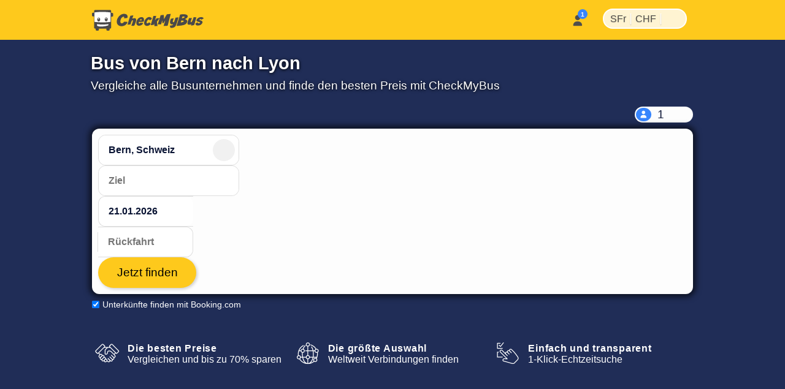

--- FILE ---
content_type: text/html; charset=utf-8
request_url: https://www.checkmybus.ch/bern/lyon
body_size: 29332
content:
<!DOCTYPE html>





<html lang="de-CH" xml:lang="de-CH">
<head>
    <link rel="preload" href="//assets.checkmybus.com/bundles/abovethefold.css?v=41322" as="style" />

        <link rel="preload" href="https://cdn.priv.center/fonts/roboto-v18-latin-ext-regular.woff2" as="font" type="font/woff2" crossorigin="anonymous">

    
    <link rel="preload" href="//assets.checkmybus.com/bundles/city2city.css?v=41322" as="style" />

    <link rel="preconnect" href="//cdnjs.cloudflare.com">
    <link rel="preconnect" href="//www.googletagmanager.com">
    <link rel="preconnect" href="//www.google.com">
    <link rel="preconnect" href="//www.gstatic.com" crossorigin>
    <link rel="preconnect" href="//ka-p.fontawesome.com" />

    <meta id="viewport" name="viewport" content="initial-scale=1, minimum-scale=1, maximum-scale=5" />
    <meta name="MobileOptimized" content="width" />
    <meta name="HandheldFriendly" content="true" />
    <meta name="apple-mobile-web-app-capable" content="yes" />
    <meta http-equiv="X-UA-Compatible" content="IE=edge" />
    <meta name="og:site_name" content="CheckMyBus" />

    

    <link rel="apple-touch-icon" sizes="180x180" href="//i.checkmybus.com/images/favicon/apple-touch-icon.png">
<link rel="icon" type="image/png" sizes="32x32" href="//i.checkmybus.com/images/favicon/favicon-32x32.png">
<link rel="icon" type="image/png" sizes="16x16" href="//i.checkmybus.com/images/favicon/favicon-16x16.png">
<link rel="shortcut icon" type="image/x-icon" href="//i.checkmybus.com/images/favicon/favicon.ico" />

<link rel="mask-icon" href="//i.checkmybus.com/images/favicon/safari-pinned-tab.svg" color="#707070">
<meta name="theme-color" content="#fec91c">
<meta name="msapplication-TileImage" content="//i.checkmybus.com/images/favicon/ms_cmbicon_144x144.png" />
<meta name="msapplication-TileColor" content="#fec91c" />
<meta name="msapplication-square70x70logo" content="//i.checkmybus.com/images/favicon/ms_cmbicon_70x70.png" />
<meta name="msapplication-square150x150logo" content="//i.checkmybus.com/images/favicon/ms_cmbicon_150x150.png" />
<meta name="msapplication-wide310x150logo" content="//i.checkmybus.com/images/favicon/ms_cmbicon_310x150.png" />
<meta name="msapplication-square310x310logo" content="//i.checkmybus.com/images/favicon/ms_cmbicon_310x310.png" />
<link rel="manifest" href="/site.webmanifest">
    
    <title>Von Bern nach Lyon mit dem Bus – Alle Angebote im Vergleich</title>

    
    
    <meta name="robots" content="index,follow" />

    
    <meta name="keywords" content="" />

    

	<meta name="description" content="Finde mit einem Klick den besten Bus aus  täglichen Optionen von Bern nach Lyon. Busangebote ab  von ." />

                <link rel="alternate" hreflang="fr-FR" href="https://www.checkmybus.fr/berne/lyon" />
            <link rel="alternate" hreflang="de-CH" href="https://www.checkmybus.ch/bern/lyon" />
            <link rel="alternate" hreflang="fr" href="https://www.checkmybus.fr/berne/lyon" />
            <link rel="alternate" hreflang="de" href="https://www.checkmybus.ch/bern/lyon" />
            <link rel="alternate" hreflang="x-default" href="https://www.checkmybus.fr/berne/lyon" />


    <meta name="application-name" content="CheckMyBus" />
    

            <link rel="canonical" href="https://www.checkmybus.ch/bern/lyon" />


    


        <link rel="modulepreload" href="//assets.checkmybus.com/vue/searchmask.js?v=41322" load-on-ready />

    <link type="text/css" rel="stylesheet" href="//assets.checkmybus.com/bundles/abovethefold.css?v=41322" />

    <link rel="stylesheet" href="//assets.checkmybus.com/bundles/city2city.css?v=41322" />

    <script src="//kit.fontawesome.com/08014b7b68.js" crossorigin="anonymous" async defer></script>
</head>
<body class="subpage city2city-page  de-CH" itemscope="" itemtype="http://schema.org/WebPage">

        


<nav id="cmb-header-nav">
    <div class="topbar">
        <a href="/" class="logo" aria-label="Startseite">
            <svg class="cmb-logo-big" width="182" height="34" viewBox="0 0 182 34" fill="none" xmlns="http://www.w3.org/2000/svg">
                <path d="M32.9478 5.08923H31.1582V1.95349C31.1582 1.0376 30.4082 0.288574 29.4932 0.288574H5.14648C4.23145 0.288574 3.48193 1.0376 3.48193 1.95349V4.70081H1.66406C0.748535 4.70081 -0.000488281 5.44995 -0.000488281 6.36572V9.12244C-0.000488281 10.038 0.748535 10.7872 1.66406 10.7872H3.48193V29.019C3.48193 29.9348 4.23145 30.6838 5.14648 30.6838H5.97021V32.3351C5.97021 33.2507 6.71973 34 7.63525 34H9.63281C10.5488 34 11.2988 33.2507 11.2988 32.3351V30.6838H23.4712V32.3351C23.4712 33.2507 24.2207 34 25.1362 34H27.1343C28.0498 34 28.7998 33.2507 28.7998 32.3351V30.6838H29.4932C30.4082 30.6838 31.1582 29.9348 31.1582 29.019V11.1757H32.9478C33.8643 11.1757 34.6133 10.4266 34.6133 9.51086V6.75439C34.6133 5.83826 33.8643 5.08923 32.9478 5.08923Z" fill="#4A4949"/>
                <path d="M30.2754 19.6302V4.31247C14.7349 2.36997 4.11133 4.32602 4.11133 4.32602V19.7136C4.11133 19.7136 18.0742 21.5725 30.2754 19.6302Z" fill="white"/>
                <path d="M8.19922 23.4282C8.19922 23.4282 8.2002 24.8975 8.2002 25.314C8.20557 25.4573 8.08887 26.9282 12.9966 27.2563C16.5581 27.4878 19.3882 27.0115 21.3955 26.6968C23.4023 26.3821 25.4146 25.7346 26.853 25.2078V23.4224C26.853 23.4224 17.6436 24.729 8.19922 23.4282Z" fill="white"/>
                <path d="M10.958 12.7207C9.62354 12.7207 8.5415 14.1301 8.5415 15.8687C8.5415 17.6079 9.62354 19.0173 10.958 19.0173C12.293 19.0173 13.375 17.6079 13.375 15.8687C13.375 14.1301 12.293 12.7207 10.958 12.7207ZM10.6255 15.457C10.0928 15.457 9.66064 15.0254 9.66064 14.4932C9.66064 13.9609 10.0928 13.5286 10.6255 13.5286C11.1582 13.5286 11.5889 13.9609 11.5889 14.4932C11.5889 15.0254 11.1582 15.457 10.6255 15.457Z" fill="#4A4949"/>
                <path d="M23.187 12.48C21.8525 12.48 20.7705 13.8896 20.7705 15.6284C20.7705 17.3674 21.8525 18.7766 23.187 18.7766C24.522 18.7766 25.604 17.3674 25.604 15.6284C25.604 13.8896 24.522 12.48 23.187 12.48ZM22.8545 15.217C22.3218 15.217 21.8896 14.7852 21.8896 14.2527C21.8896 13.72 22.3218 13.2878 22.8545 13.2878C23.3872 13.2878 23.8179 13.72 23.8179 14.2527C23.8179 14.7852 23.3872 15.217 22.8545 15.217Z" fill="#4A4949"/>
                <path fill-rule="evenodd" clip-rule="evenodd" d="M52.5354 13.9696L57.5892 13.3078C57.5892 13.3078 58.7986 10.6516 57.2278 8.57389C55.6565 6.49601 50.4065 5.00772 45.3211 9.39042C40.2351 13.7733 38.3538 21.6081 43.0462 25.1845C47.6985 28.7401 56.7522 26.0321 57.993 19.6855L52.2044 19.4579C52.2044 19.4579 50.5506 23.1379 47.264 21.6701C46.8709 21.3188 44.9065 19.6234 47.636 14.0004C48.1316 13.1322 52.9075 8.0878 52.5354 13.9696Z" fill="#4A4949"/>
                <path fill-rule="evenodd" clip-rule="evenodd" d="M57.9517 24.2336C57.9517 24.2336 61.4658 11.8713 62.5825 9.74219C64.1328 9.41089 65.9727 9.26636 67.4814 9.24585L65.6211 14.4141C65.6211 14.4141 70.3335 12.8843 71.4507 14.4963C71.8228 15.0342 72.5469 16.8535 71.0996 20.6985C69.6519 24.5439 69.0938 25.5566 69.0938 25.5566C69.0938 25.5566 68.5776 26.2805 66.4482 26.1562L64.3188 26.0322C64.3188 26.0322 64.0913 26.053 64.3188 25.4946C64.5459 24.9365 67.1709 18.2798 66.7163 17.1221C66.5093 17.0393 65.7866 16.8118 65.104 17.6802C64.4219 18.5483 63.6777 20.7815 62.7266 23.9651C59.2334 24.1716 57.9517 24.2336 57.9517 24.2336Z" fill="#4A4949"/>
                <path fill-rule="evenodd" clip-rule="evenodd" d="M84.2475 19.4993C84.8047 17.3082 85.0747 16.5223 84.4951 14.3309C83.3789 10.6102 76.9287 11.1683 73.9111 16.0677C70.8925 20.9673 72.3808 25.3499 75.5029 25.9078C81.539 26.6937 83.6479 21.5252 83.6479 21.5252L78.748 21.0086L78.562 21.2771C77.6943 23.1167 76.7632 22.2486 76.4536 21.8978C75.895 20.9673 76.5156 19.8509 76.5156 19.8509C76.5156 19.8509 82.7998 19.6026 84.2475 19.4993ZM78.8305 15.7781C79.937 14.9097 80.9389 15.4473 81.0112 15.7991C81.1977 16.1915 80.6914 17.1736 80.6914 17.1736L77.9624 17.1631C77.7046 17.1941 78.3037 16.2017 78.8305 15.7781Z" fill="#4A4949"/>
                <path fill-rule="evenodd" clip-rule="evenodd" d="M93.1297 20.3746L95.6927 22.8555C95.6927 22.8555 93.4466 26.8523 88.5541 26.1634C87.1766 25.8047 83.9237 24.4263 85.4256 18.8863C86.4593 14.9036 91.9725 9.50077 96.4784 12.7393C97.3334 13.5525 98.0917 14.6687 97.3465 15.1927C96.6034 15.7164 94.2181 17.4117 94.2181 17.4117C94.2181 17.4117 93.7362 16.1299 93.2401 15.854C92.744 15.5787 91.5169 15.7579 90.2767 17.5494C89.037 19.3409 88.4442 22.0835 90.1937 22.1387C91.0619 22.0975 91.3661 22.0696 93.1161 20.4297" fill="#4A4949"/>
                <path fill-rule="evenodd" clip-rule="evenodd" d="M100.159 10.0518L95.7207 25.074L100.489 24.6055L101.179 22.428L102.061 26.7002L106.802 26.4246C106.802 26.4246 106.14 21.05 105.837 19.4788L110.109 13.7727L105.588 13.7317L102.736 17.0669L104.72 9.8728L100.159 10.0518Z" fill="#4A4949"/>
                <path fill-rule="evenodd" clip-rule="evenodd" d="M107.215 23.7783L111.949 8.87354L117.097 8.27393L117.242 15.3645L122.141 7.28162L128.426 6.70288L123.36 26.0522L116.765 26.4243L119.454 17.4111L116.249 22.1042L115.091 22.125L114.472 17.1836L112.776 23.6133L107.215 23.7783Z" fill="#4A4949"/>
                <path fill-rule="evenodd" clip-rule="evenodd" d="M126.923 25.7219C126.923 25.7219 127.322 28.2024 127.943 29.3877C128.949 29.5803 135.095 30.4351 137.191 24.6189C139.286 18.8032 141.036 12.2981 141.036 12.2981L136.225 12.8491C136.225 12.8491 134.599 17.9763 134.475 18.3347C134.351 18.6929 133.772 20.4844 132.712 20.2778C131.65 20.071 131.457 19.1479 131.912 17.8381C132.367 16.5293 133.291 13.8003 133.291 13.8003L128.796 14.4893C128.796 14.4893 125.627 20.9253 128.397 23.1309C129.045 23.6265 129.472 23.9849 132.38 23.751C132.256 24.0129 131.885 25.8867 126.923 25.7219Z" fill="#4A4949"/>
                <path fill-rule="evenodd" clip-rule="evenodd" d="M151.73 15.2478L151.648 15.0408C157.933 12.4639 155.892 9.55565 155.479 8.92186C152.171 5.88951 143.71 7.76415 143.71 7.76415L137.866 26.2869C152.186 25.8183 153.66 22.855 154.941 20.4985C156.83 16.5981 151.73 15.2478 151.73 15.2478ZM145.984 20.4436C144.619 20.8017 144.785 20.3332 144.785 20.3332L145.693 17.5766C147.844 17.6457 148.768 17.5491 149.47 18.1831C150.31 19.4097 147.347 20.0849 145.984 20.4436ZM148.079 13.5935C146.218 14.1723 146.535 13.7317 146.535 13.7317L147.541 11.0718C149.705 10.9751 150.352 10.989 150.904 11.3474C151.923 12.2429 149.938 13.0146 148.079 13.5935Z" fill="#4A4949"/>
                <path fill-rule="evenodd" clip-rule="evenodd" d="M158.359 13.4692C158.359 13.4692 154.39 21.8486 156.141 23.6267C156.705 24.1367 158.828 25.0049 161.928 23.6404L161.557 25.4185C161.557 25.4185 161.392 25.804 162.19 25.6938C162.99 25.5837 165.622 25.115 165.622 25.115C165.622 25.115 166.629 24.991 166.946 23.9021C167.262 22.8135 170.295 12.1604 170.295 12.1604L165.746 12.1052C165.746 12.1052 163.459 20.3325 161.584 20.2778C161.129 20.2087 160.634 20.0847 161.184 18.2241C161.736 16.3635 162.963 13.4419 162.963 13.4419C162.963 13.4419 160.854 13.304 158.359 13.4692Z" fill="#4A4949"/>
                <path fill-rule="evenodd" clip-rule="evenodd" d="M172.045 20.3877L168.737 22.3106C168.737 22.3106 168.365 24.0674 170.431 25.3491C171.175 25.6594 175.827 26.3003 178.495 23.5303C179.693 22.1243 181.513 20.0574 178.867 17.9485C177.254 17.3076 174.05 16.543 175.434 15.6538C176.821 14.7647 178.142 15.3853 178.576 16.0879L181.925 14.2066C181.925 14.2066 182.236 13.4007 180.293 12.3252C178.556 11.3748 175.47 12.0374 173.616 13.0488C171.57 14.1655 168.613 17.4937 171.61 19.0235C173.037 19.6228 177.868 20.3213 175.869 21.4834C174.091 22.5171 172.644 22.0623 172.045 20.3877Z" fill="#4A4949"/>
            </svg>
            <svg class="cmb-logo-med" width="148" height="34" viewBox="34 0 148 34" fill="none" xmlns="http://www.w3.org/2000/svg">
                <path fill-rule="evenodd" clip-rule="evenodd" d="M52.5354 13.9696L57.5892 13.3078C57.5892 13.3078 58.7986 10.6516 57.2278 8.57389C55.6565 6.49601 50.4065 5.00772 45.3211 9.39042C40.2351 13.7733 38.3538 21.6081 43.0462 25.1845C47.6985 28.7401 56.7522 26.0321 57.993 19.6855L52.2044 19.4579C52.2044 19.4579 50.5506 23.1379 47.264 21.6701C46.8709 21.3188 44.9065 19.6234 47.636 14.0004C48.1316 13.1322 52.9075 8.0878 52.5354 13.9696Z" fill="#4A4949"></path>
                <path fill-rule="evenodd" clip-rule="evenodd" d="M57.9517 24.2336C57.9517 24.2336 61.4658 11.8713 62.5825 9.74219C64.1328 9.41089 65.9727 9.26636 67.4814 9.24585L65.6211 14.4141C65.6211 14.4141 70.3335 12.8843 71.4507 14.4963C71.8228 15.0342 72.5469 16.8535 71.0996 20.6985C69.6519 24.5439 69.0938 25.5566 69.0938 25.5566C69.0938 25.5566 68.5776 26.2805 66.4482 26.1562L64.3188 26.0322C64.3188 26.0322 64.0913 26.053 64.3188 25.4946C64.5459 24.9365 67.1709 18.2798 66.7163 17.1221C66.5093 17.0393 65.7866 16.8118 65.104 17.6802C64.4219 18.5483 63.6777 20.7815 62.7266 23.9651C59.2334 24.1716 57.9517 24.2336 57.9517 24.2336Z" fill="#4A4949"></path>
                <path fill-rule="evenodd" clip-rule="evenodd" d="M84.2475 19.4993C84.8047 17.3082 85.0747 16.5223 84.4951 14.3309C83.3789 10.6102 76.9287 11.1683 73.9111 16.0677C70.8925 20.9673 72.3808 25.3499 75.5029 25.9078C81.539 26.6937 83.6479 21.5252 83.6479 21.5252L78.748 21.0086L78.562 21.2771C77.6943 23.1167 76.7632 22.2486 76.4536 21.8978C75.895 20.9673 76.5156 19.8509 76.5156 19.8509C76.5156 19.8509 82.7998 19.6026 84.2475 19.4993ZM78.8305 15.7781C79.937 14.9097 80.9389 15.4473 81.0112 15.7991C81.1977 16.1915 80.6914 17.1736 80.6914 17.1736L77.9624 17.1631C77.7046 17.1941 78.3037 16.2017 78.8305 15.7781Z" fill="#4A4949"></path>
                <path fill-rule="evenodd" clip-rule="evenodd" d="M93.1297 20.3746L95.6927 22.8555C95.6927 22.8555 93.4466 26.8523 88.5541 26.1634C87.1766 25.8047 83.9237 24.4263 85.4256 18.8863C86.4593 14.9036 91.9725 9.50077 96.4784 12.7393C97.3334 13.5525 98.0917 14.6687 97.3465 15.1927C96.6034 15.7164 94.2181 17.4117 94.2181 17.4117C94.2181 17.4117 93.7362 16.1299 93.2401 15.854C92.744 15.5787 91.5169 15.7579 90.2767 17.5494C89.037 19.3409 88.4442 22.0835 90.1937 22.1387C91.0619 22.0975 91.3661 22.0696 93.1161 20.4297" fill="#4A4949"></path>
                <path fill-rule="evenodd" clip-rule="evenodd" d="M100.159 10.0518L95.7207 25.074L100.489 24.6055L101.179 22.428L102.061 26.7002L106.802 26.4246C106.802 26.4246 106.14 21.05 105.837 19.4788L110.109 13.7727L105.588 13.7317L102.736 17.0669L104.72 9.8728L100.159 10.0518Z" fill="#4A4949"></path>
                <path fill-rule="evenodd" clip-rule="evenodd" d="M107.215 23.7783L111.949 8.87354L117.097 8.27393L117.242 15.3645L122.141 7.28162L128.426 6.70288L123.36 26.0522L116.765 26.4243L119.454 17.4111L116.249 22.1042L115.091 22.125L114.472 17.1836L112.776 23.6133L107.215 23.7783Z" fill="#4A4949"></path>
                <path fill-rule="evenodd" clip-rule="evenodd" d="M126.923 25.7219C126.923 25.7219 127.322 28.2024 127.943 29.3877C128.949 29.5803 135.095 30.4351 137.191 24.6189C139.286 18.8032 141.036 12.2981 141.036 12.2981L136.225 12.8491C136.225 12.8491 134.599 17.9763 134.475 18.3347C134.351 18.6929 133.772 20.4844 132.712 20.2778C131.65 20.071 131.457 19.1479 131.912 17.8381C132.367 16.5293 133.291 13.8003 133.291 13.8003L128.796 14.4893C128.796 14.4893 125.627 20.9253 128.397 23.1309C129.045 23.6265 129.472 23.9849 132.38 23.751C132.256 24.0129 131.885 25.8867 126.923 25.7219Z" fill="#4A4949"></path>
                <path fill-rule="evenodd" clip-rule="evenodd" d="M151.73 15.2478L151.648 15.0408C157.933 12.4639 155.892 9.55565 155.479 8.92186C152.171 5.88951 143.71 7.76415 143.71 7.76415L137.866 26.2869C152.186 25.8183 153.66 22.855 154.941 20.4985C156.83 16.5981 151.73 15.2478 151.73 15.2478ZM145.984 20.4436C144.619 20.8017 144.785 20.3332 144.785 20.3332L145.693 17.5766C147.844 17.6457 148.768 17.5491 149.47 18.1831C150.31 19.4097 147.347 20.0849 145.984 20.4436ZM148.079 13.5935C146.218 14.1723 146.535 13.7317 146.535 13.7317L147.541 11.0718C149.705 10.9751 150.352 10.989 150.904 11.3474C151.923 12.2429 149.938 13.0146 148.079 13.5935Z" fill="#4A4949"></path>
                <path fill-rule="evenodd" clip-rule="evenodd" d="M158.359 13.4692C158.359 13.4692 154.39 21.8486 156.141 23.6267C156.705 24.1367 158.828 25.0049 161.928 23.6404L161.557 25.4185C161.557 25.4185 161.392 25.804 162.19 25.6938C162.99 25.5837 165.622 25.115 165.622 25.115C165.622 25.115 166.629 24.991 166.946 23.9021C167.262 22.8135 170.295 12.1604 170.295 12.1604L165.746 12.1052C165.746 12.1052 163.459 20.3325 161.584 20.2778C161.129 20.2087 160.634 20.0847 161.184 18.2241C161.736 16.3635 162.963 13.4419 162.963 13.4419C162.963 13.4419 160.854 13.304 158.359 13.4692Z" fill="#4A4949"></path>
                <path fill-rule="evenodd" clip-rule="evenodd" d="M172.045 20.3877L168.737 22.3106C168.737 22.3106 168.365 24.0674 170.431 25.3491C171.175 25.6594 175.827 26.3003 178.495 23.5303C179.693 22.1243 181.513 20.0574 178.867 17.9485C177.254 17.3076 174.05 16.543 175.434 15.6538C176.821 14.7647 178.142 15.3853 178.576 16.0879L181.925 14.2066C181.925 14.2066 182.236 13.4007 180.293 12.3252C178.556 11.3748 175.47 12.0374 173.616 13.0488C171.57 14.1655 168.613 17.4937 171.61 19.0235C173.037 19.6228 177.868 20.3213 175.869 21.4834C174.091 22.5171 172.644 22.0623 172.045 20.3877Z" fill="#4A4949"></path>
            </svg>
            <svg class="cmb-logo-med-dark" width="148" height="34" viewBox="34 0 148 34" fill="none" xmlns="http://www.w3.org/2000/svg">
                <path fill-rule="evenodd" clip-rule="evenodd" d="M52.5354 13.9696L57.5892 13.3078C57.5892 13.3078 58.7986 10.6516 57.2278 8.57389C55.6565 6.49601 50.4065 5.00772 45.3211 9.39042C40.2351 13.7733 38.3538 21.6081 43.0462 25.1845C47.6985 28.7401 56.7522 26.0321 57.993 19.6855L52.2044 19.4579C52.2044 19.4579 50.5506 23.1379 47.264 21.6701C46.8709 21.3188 44.9065 19.6234 47.636 14.0004C48.1316 13.1322 52.9075 8.0878 52.5354 13.9696Z" fill="#fff"></path>
                <path fill-rule="evenodd" clip-rule="evenodd" d="M57.9517 24.2336C57.9517 24.2336 61.4658 11.8713 62.5825 9.74219C64.1328 9.41089 65.9727 9.26636 67.4814 9.24585L65.6211 14.4141C65.6211 14.4141 70.3335 12.8843 71.4507 14.4963C71.8228 15.0342 72.5469 16.8535 71.0996 20.6985C69.6519 24.5439 69.0938 25.5566 69.0938 25.5566C69.0938 25.5566 68.5776 26.2805 66.4482 26.1562L64.3188 26.0322C64.3188 26.0322 64.0913 26.053 64.3188 25.4946C64.5459 24.9365 67.1709 18.2798 66.7163 17.1221C66.5093 17.0393 65.7866 16.8118 65.104 17.6802C64.4219 18.5483 63.6777 20.7815 62.7266 23.9651C59.2334 24.1716 57.9517 24.2336 57.9517 24.2336Z" fill="#fff"></path>
                <path fill-rule="evenodd" clip-rule="evenodd" d="M84.2475 19.4993C84.8047 17.3082 85.0747 16.5223 84.4951 14.3309C83.3789 10.6102 76.9287 11.1683 73.9111 16.0677C70.8925 20.9673 72.3808 25.3499 75.5029 25.9078C81.539 26.6937 83.6479 21.5252 83.6479 21.5252L78.748 21.0086L78.562 21.2771C77.6943 23.1167 76.7632 22.2486 76.4536 21.8978C75.895 20.9673 76.5156 19.8509 76.5156 19.8509C76.5156 19.8509 82.7998 19.6026 84.2475 19.4993ZM78.8305 15.7781C79.937 14.9097 80.9389 15.4473 81.0112 15.7991C81.1977 16.1915 80.6914 17.1736 80.6914 17.1736L77.9624 17.1631C77.7046 17.1941 78.3037 16.2017 78.8305 15.7781Z" fill="#fff"></path>
                <path fill-rule="evenodd" clip-rule="evenodd" d="M93.1297 20.3746L95.6927 22.8555C95.6927 22.8555 93.4466 26.8523 88.5541 26.1634C87.1766 25.8047 83.9237 24.4263 85.4256 18.8863C86.4593 14.9036 91.9725 9.50077 96.4784 12.7393C97.3334 13.5525 98.0917 14.6687 97.3465 15.1927C96.6034 15.7164 94.2181 17.4117 94.2181 17.4117C94.2181 17.4117 93.7362 16.1299 93.2401 15.854C92.744 15.5787 91.5169 15.7579 90.2767 17.5494C89.037 19.3409 88.4442 22.0835 90.1937 22.1387C91.0619 22.0975 91.3661 22.0696 93.1161 20.4297" fill="#fff"></path>
                <path fill-rule="evenodd" clip-rule="evenodd" d="M100.159 10.0518L95.7207 25.074L100.489 24.6055L101.179 22.428L102.061 26.7002L106.802 26.4246C106.802 26.4246 106.14 21.05 105.837 19.4788L110.109 13.7727L105.588 13.7317L102.736 17.0669L104.72 9.8728L100.159 10.0518Z" fill="#fff"></path>
                <path fill-rule="evenodd" clip-rule="evenodd" d="M107.215 23.7783L111.949 8.87354L117.097 8.27393L117.242 15.3645L122.141 7.28162L128.426 6.70288L123.36 26.0522L116.765 26.4243L119.454 17.4111L116.249 22.1042L115.091 22.125L114.472 17.1836L112.776 23.6133L107.215 23.7783Z" fill="#fff"></path>
                <path fill-rule="evenodd" clip-rule="evenodd" d="M126.923 25.7219C126.923 25.7219 127.322 28.2024 127.943 29.3877C128.949 29.5803 135.095 30.4351 137.191 24.6189C139.286 18.8032 141.036 12.2981 141.036 12.2981L136.225 12.8491C136.225 12.8491 134.599 17.9763 134.475 18.3347C134.351 18.6929 133.772 20.4844 132.712 20.2778C131.65 20.071 131.457 19.1479 131.912 17.8381C132.367 16.5293 133.291 13.8003 133.291 13.8003L128.796 14.4893C128.796 14.4893 125.627 20.9253 128.397 23.1309C129.045 23.6265 129.472 23.9849 132.38 23.751C132.256 24.0129 131.885 25.8867 126.923 25.7219Z" fill="#fff"></path>
                <path fill-rule="evenodd" clip-rule="evenodd" d="M151.73 15.2478L151.648 15.0408C157.933 12.4639 155.892 9.55565 155.479 8.92186C152.171 5.88951 143.71 7.76415 143.71 7.76415L137.866 26.2869C152.186 25.8183 153.66 22.855 154.941 20.4985C156.83 16.5981 151.73 15.2478 151.73 15.2478ZM145.984 20.4436C144.619 20.8017 144.785 20.3332 144.785 20.3332L145.693 17.5766C147.844 17.6457 148.768 17.5491 149.47 18.1831C150.31 19.4097 147.347 20.0849 145.984 20.4436ZM148.079 13.5935C146.218 14.1723 146.535 13.7317 146.535 13.7317L147.541 11.0718C149.705 10.9751 150.352 10.989 150.904 11.3474C151.923 12.2429 149.938 13.0146 148.079 13.5935Z" fill="#fff"></path>
                <path fill-rule="evenodd" clip-rule="evenodd" d="M158.359 13.4692C158.359 13.4692 154.39 21.8486 156.141 23.6267C156.705 24.1367 158.828 25.0049 161.928 23.6404L161.557 25.4185C161.557 25.4185 161.392 25.804 162.19 25.6938C162.99 25.5837 165.622 25.115 165.622 25.115C165.622 25.115 166.629 24.991 166.946 23.9021C167.262 22.8135 170.295 12.1604 170.295 12.1604L165.746 12.1052C165.746 12.1052 163.459 20.3325 161.584 20.2778C161.129 20.2087 160.634 20.0847 161.184 18.2241C161.736 16.3635 162.963 13.4419 162.963 13.4419C162.963 13.4419 160.854 13.304 158.359 13.4692Z" fill="#fff"></path>
                <path fill-rule="evenodd" clip-rule="evenodd" d="M172.045 20.3877L168.737 22.3106C168.737 22.3106 168.365 24.0674 170.431 25.3491C171.175 25.6594 175.827 26.3003 178.495 23.5303C179.693 22.1243 181.513 20.0574 178.867 17.9485C177.254 17.3076 174.05 16.543 175.434 15.6538C176.821 14.7647 178.142 15.3853 178.576 16.0879L181.925 14.2066C181.925 14.2066 182.236 13.4007 180.293 12.3252C178.556 11.3748 175.47 12.0374 173.616 13.0488C171.57 14.1655 168.613 17.4937 171.61 19.0235C173.037 19.6228 177.868 20.3213 175.869 21.4834C174.091 22.5171 172.644 22.0623 172.045 20.3877Z" fill="#fff"></path>
            </svg>
            <svg class="cmb-logo-small" width="35" height="35" viewBox="0 0 35 35" fill="none" xmlns="http://www.w3.org/2000/svg">
                <path d="M32.9478 5.08923H31.1582V1.95349C31.1582 1.0376 30.4082 0.288574 29.4932 0.288574H5.14648C4.23145 0.288574 3.48193 1.0376 3.48193 1.95349V4.70081H1.66406C0.748535 4.70081 -0.000488281 5.44995 -0.000488281 6.36572V9.12244C-0.000488281 10.038 0.748535 10.7872 1.66406 10.7872H3.48193V29.019C3.48193 29.9348 4.23145 30.6838 5.14648 30.6838H5.97021V32.3351C5.97021 33.2507 6.71973 34 7.63525 34H9.63281C10.5488 34 11.2988 33.2507 11.2988 32.3351V30.6838H23.4712V32.3351C23.4712 33.2507 24.2207 34 25.1362 34H27.1343C28.0498 34 28.7998 33.2507 28.7998 32.3351V30.6838H29.4932C30.4082 30.6838 31.1582 29.9348 31.1582 29.019V11.1757H32.9478C33.8643 11.1757 34.6133 10.4266 34.6133 9.51086V6.75439C34.6133 5.83826 33.8643 5.08923 32.9478 5.08923Z" fill="#4A4949"></path>
                <path d="M30.2754 19.6302V4.31247C14.7349 2.36997 4.11133 4.32602 4.11133 4.32602V19.7136C4.11133 19.7136 18.0742 21.5725 30.2754 19.6302Z" fill="white"></path>
                <path d="M8.19922 23.4282C8.19922 23.4282 8.2002 24.8975 8.2002 25.314C8.20557 25.4573 8.08887 26.9282 12.9966 27.2563C16.5581 27.4878 19.3882 27.0115 21.3955 26.6968C23.4023 26.3821 25.4146 25.7346 26.853 25.2078V23.4224C26.853 23.4224 17.6436 24.729 8.19922 23.4282Z" fill="white"></path>
                <path d="M10.958 12.7207C9.62354 12.7207 8.5415 14.1301 8.5415 15.8687C8.5415 17.6079 9.62354 19.0173 10.958 19.0173C12.293 19.0173 13.375 17.6079 13.375 15.8687C13.375 14.1301 12.293 12.7207 10.958 12.7207ZM10.6255 15.457C10.0928 15.457 9.66064 15.0254 9.66064 14.4932C9.66064 13.9609 10.0928 13.5286 10.6255 13.5286C11.1582 13.5286 11.5889 13.9609 11.5889 14.4932C11.5889 15.0254 11.1582 15.457 10.6255 15.457Z" fill="#4A4949"></path>
                <path d="M23.187 12.48C21.8525 12.48 20.7705 13.8896 20.7705 15.6284C20.7705 17.3674 21.8525 18.7766 23.187 18.7766C24.522 18.7766 25.604 17.3674 25.604 15.6284C25.604 13.8896 24.522 12.48 23.187 12.48ZM22.8545 15.217C22.3218 15.217 21.8896 14.7852 21.8896 14.2527C21.8896 13.72 22.3218 13.2878 22.8545 13.2878C23.3872 13.2878 23.8179 13.72 23.8179 14.2527C23.8179 14.7852 23.3872 15.217 22.8545 15.217Z" fill="#4A4949"></path>
            </svg>
        </a>

        <div style="display: flex;align-items:center">
            <div class="account-menu" id="account-menu">
            </div>
            <div class="header-menu">
                <ul class="menu-list is-left menu-overlay" id="demo-menu">
                    <div class="menu-overlay-header">
                        <img class="logo" src="//i.checkmybus.com/images/checkmybus-logo.svg" alt="www.checkmybus.ch"/>
                        <div></div>
                        <i id="close-menu" aria-hidden="true" class="fa fa-xmark fa-lg"></i>
                    </div>

                    <li class="has-submenu settings-submenu" id="settings-submenu">
                        <span onclick="toggleSettingsMenu(this);">
                            <span class="menu-expand top-level-item">
                                <span class="menu-caption-large">
                                    <span style="font-size:1rem;">SFr<span class="split">|</span>CHF<span class="split">|</span></span>                                    
                                    <span class="fal fa-gear"></span>                                    
                                </span>
                                <span class="menu-caption-small">
                                    <span class="menu-title">Währung</span>
                                    <span class="arrow-right">
                                        <span class="selectedCurrency">CHF</span>
                                        <i class="fa-solid fa-chevron-right"></i>
                                    </span>
                                </span>
                            </span>
                        </span>
                        <div class="settings-top-menu">
                            <ul>
                                <li class="c2cheaderlinks" >
                                    






<div class="menu-title-wrapper" onclick="collapseSettingsMenu(this)">
    <div>
        <span class="menu-title" style="padding: 10px 0;">
            <span class="fa fa-bus fa-lg"></span>Busverbindungen
        </span>
    </div>
    <div style="align-self: center;">
        <span class="fa fa-caret-down"></span>
    </div>
</div>
<div class="menu-settings-content">
    <ul>
            <li>
                <a href="/basel/zuerich">Bus von Basel nach Zürich</a>
            </li>
            <li>
                <a href="/genf/zuerich">Bus Genf - Zürich</a>
            </li>
            <li>
                <a href="/zuerich/muenchen">Zürich nach München Busse</a>
            </li>
            <li>
                <a href="/basel/bern">Bus Basel nach Bern</a>
            </li>
            <li>
                <a href="/zuerich/bern">Von Zürich nach Bern Bus</a>
            </li>
            <li>
                <a href="/buslinien">Busverbindungen</a>
            </li>
    </ul>
</div>
                                </li>
                                <li class="c2cheaderlinks">
                                    






<div class="menu-title-wrapper" onclick="collapseSettingsMenu(this)">
    <div>
        <span class="menu-title" style="padding: 10px 0;">
            <span class="fa fa-suitcase fa-lg"></span>Reisen
        </span>
    </div>
    <div style="align-self: center;">
        <span class="fa fa-caret-down"></span>
    </div>
</div>
<div class="menu-settings-content">
    <ul>
            <li>
                <a href="/reisen/zuerich/muenchen">zuerich nach muenchen</a>
            </li>
            <li>
                <a href="/reisen/zuerich/mailand">Zürich nach Mailand</a>
            </li>
            <li>
                <a href="/reisen/genf/barcelona">Genf nach Barcelona</a>
            </li>
            <li>
                <a href="/reisen/zuerich/amsterdam">Zürich nach Amsterdam</a>
            </li>
            <li>
                <a href="/reisen/zuerich/genf">Zürich nach Genf</a>
            </li>
            <li>
                <a href="/reisen">Reisen</a>
            </li>
    </ul>
</div>
                                </li>
                                <li>
                                    <div class="menu-title-wrapper">
                                        <div style="padding: 10px 0;">
                                            <i class="fal fa-gear fa-lg"></i> Einstellungen
                                        </div>
                                    </div>
                                </li>
                                    <li>
                                        <div class="menu-title-wrapper" onclick="collapseSettingsMenu(this)">
                                            <div>
                                                <span class="menu-title">Sprache</span>
                                                <span class="menu-subtitle">
                                                    Schweiz
                                                </span>
                                            </div>
                                            <div style="align-self: center;">
                                                <span class="fa fa-caret-down"></span>
                                            </div>
                                        </div>

                                        <div class="menu-settings-content" id="languageBoxWrapper">

                                        </div>
                                    </li>
                                <li>
                                    <div class="menu-title-wrapper" onclick="collapseSettingsMenu(this)">
                                        <div>
                                            <span class="menu-title">Währung</span>
                                            <span class="menu-subtitle" id="currency-placeholder">CHF</span>
                                        </div>
                                        <div style="align-self: center;">
                                            <span class="fa fa-caret-down"></span>
                                        </div>
                                    </div>
                                    <div class="menu-settings-content">
                                        <ul class="currencybox" id="currencyBox">
                                                    <li>
                                                        <span class="menu-item" data-symbol="EGP" data-symbol-short="£" data-currency-format="%price% £">
                                                            <span>£</span>Ägyptische Pfund
                                                        </span>
                                                    </li>
                                                    <li>
                                                        <span class="menu-item" data-symbol="ARS" data-symbol-short="$" data-currency-format="%price% $">
                                                            <span>$</span>Argentinische Peso
                                                        </span>
                                                    </li>
                                                    <li>
                                                        <span class="menu-item" data-symbol="AUD" data-symbol-short="$" data-currency-format="%price% $">
                                                            <span>$</span>Australische Dollar
                                                        </span>
                                                    </li>
                                                    <li>
                                                        <span class="menu-item" data-symbol="BRL" data-symbol-short="R$" data-currency-format="%price% R$">
                                                            <span>R$</span>Brasilianischer Real
                                                        </span>
                                                    </li>
                                                    <li>
                                                        <span class="menu-item" data-symbol="GBP" data-symbol-short="£" data-currency-format="%price% £">
                                                            <span>£</span>Britische Pfund
                                                        </span>
                                                    </li>
                                                    <li>
                                                        <span class="menu-item" data-symbol="CLP" data-symbol-short="$" data-currency-format="%price% $">
                                                            <span>$</span>Chilenische Peso
                                                        </span>
                                                    </li>
                                                    <li>
                                                        <span class="menu-item" data-symbol="CRC" data-symbol-short="₡" data-currency-format="%price% ₡">
                                                            <span>₡</span>Costa-Rica-Colón
                                                        </span>
                                                    </li>
                                                    <li>
                                                        <span class="menu-item" data-symbol="EUR" data-symbol-short="€" data-currency-format="%price% €">
                                                            <span>€</span>Euro
                                                        </span>
                                                    </li>
                                                    <li>
                                                        <span class="menu-item" data-symbol="INR" data-symbol-short="₹" data-currency-format="%price% ₹">
                                                            <span>₹</span>Indische Rupie
                                                        </span>
                                                    </li>
                                                    <li>
                                                        <span class="menu-item" data-symbol="IDR" data-symbol-short="Rp." data-currency-format="%price% Rp.">
                                                            <span>Rp.</span>Indonesische Rupiah
                                                        </span>
                                                    </li>
                                                    <li>
                                                        <span class="menu-item" data-symbol="CAD" data-symbol-short="$" data-currency-format="%price% $">
                                                            <span>$</span>Kanadische Dollar
                                                        </span>
                                                    </li>
                                                    <li>
                                                        <span class="menu-item" data-symbol="COP" data-symbol-short="$" data-currency-format="%price% $">
                                                            <span>$</span>Kolumbische Peso
                                                        </span>
                                                    </li>
                                                    <li>
                                                        <span class="menu-item" data-symbol="MAD" data-symbol-short="DH" data-currency-format="%price% DH">
                                                            <span>DH</span>Marokkanischer Dirham
                                                        </span>
                                                    </li>
                                                    <li>
                                                        <span class="menu-item" data-symbol="MXN" data-symbol-short="$" data-currency-format="%price% $">
                                                            <span>$</span>Mexikanische Peso
                                                        </span>
                                                    </li>
                                                    <li>
                                                        <span class="menu-item" data-symbol="NZD" data-symbol-short="$" data-currency-format="%price% $">
                                                            <span>$</span>Neuseeland-Dollar
                                                        </span>
                                                    </li>
                                                    <li>
                                                        <span class="menu-item" data-symbol="MYR" data-symbol-short="MS" data-currency-format="%price% RM">
                                                            <span>MS</span>Ringgit
                                                        </span>
                                                    </li>
                                                    <li>
                                                        <span class="menu-item" data-symbol="SEK" data-symbol-short="Skr" data-currency-format="%price% kr">
                                                            <span>Skr</span>Schwedische Krone
                                                        </span>
                                                    </li>
                                                    <li>
                                                        <span class="menu-item" data-symbol="CHF" data-symbol-short="SFr" data-currency-format="%price% CHF">
                                                            <span>SFr</span>Schweizer Franken
                                                                <span class="fa fa-check"></span>
                                                        </span>
                                                    </li>
                                                    <li>
                                                        <span class="menu-item" data-symbol="SGD" data-symbol-short="S$" data-currency-format="%price% S$">
                                                            <span>S$</span>Singapur-Dollar
                                                        </span>
                                                    </li>
                                                    <li>
                                                        <span class="menu-item" data-symbol="PEN" data-symbol-short="S/" data-currency-format="%price% S/">
                                                            <span>S/</span>Sol
                                                        </span>
                                                    </li>
                                                    <li>
                                                        <span class="menu-item" data-symbol="ZAR" data-symbol-short="R" data-currency-format="%price% R">
                                                            <span>R</span>Südafrikanischer Rand
                                                        </span>
                                                    </li>
                                                    <li>
                                                        <span class="menu-item" data-symbol="CZK" data-symbol-short="Kč" data-currency-format="%price% Kč">
                                                            <span>Kč</span>Tschechische Krone
                                                        </span>
                                                    </li>
                                                    <li>
                                                        <span class="menu-item" data-symbol="TRY" data-symbol-short="₺" data-currency-format="%price% ₺">
                                                            <span>₺</span>Türkische Lira
                                                        </span>
                                                    </li>
                                                    <li>
                                                        <span class="menu-item" data-symbol="USD" data-symbol-short="$" data-currency-format="%price% $">
                                                            <span>$</span>US Dollar
                                                        </span>
                                                    </li>
                                                    <li>
                                                        <span class="menu-item" data-symbol="VND" data-symbol-short="đ" data-currency-format="%price% đ">
                                                            <span>đ</span>Vietnamesischer Đồng
                                                        </span>
                                                    </li>
                                                    <li>
                                                        <span class="menu-item" data-symbol="PLN" data-symbol-short="zł" data-currency-format="%price% zł">
                                                            <span>zł</span>Złoty
                                                        </span>
                                                    </li>
                                        </ul>
                                    </div>
                                </li>
                                <li>
                                    <div class="menu-title-wrapper">
                                        <div>
                                            <span class="menu-title">Farbschema</span>
                                            <span class="menu-subtitle"
                                                  id="theme-subtitle"
                                                  data-light="Heller Modus"
                                                  data-dark="Dunkler Modus">
                                                Heller Modus
                                            </span>
                                        </div>
                                        <div style="align-self: center">
                                            <div class="toggle checkbox-container checkbox-theme">
                                                <input type="checkbox" id="dark-mode-switch" style="display: none" onchange="updateDarkModeFlag(this)">
                                                <label for="dark-mode-switch" class="toggle-label"></label>
                                            </div>
                                        </div>
                                    </div>
                                </li>
                            </ul>
                        </div>
                    </li>
                </ul>
            </div>
          
        </div>
                <div class="menu-toggle-button" data-menu-id="demo-menu" id="burger-menu">
                    <span style="font-size:1.1rem;">SFr<span class="split">|</span>CHF<span class="split">|</span></span>
                    
                <i class="fal fa-gear"></i>
                </div>
    </div>
</nav>
        



<script>
    window.departueDate = '2026-01-21';
    window.maxPassengers = 30;
    window.busRentalUrl = '/service/busmiete#content';
    window.originLabel = 'Bern, Schweiz';
    window.destinationLabel = 'Lyon, Frankreich';

    window.reverseLink = 'https://www.checkmybus.ch/lyon/bern';

    window.origin = {
        id: '09e7e74c-4165-11e3-be88-20689db2aaba',
        name: 'Bern, Schweiz',
        parentId: '00000000-0000-0000-0000-000000000000',
        cleanName: 'Bern, Schweiz',
        isCity: 'True'.toLowerCase() || false,
        isAirport: 'False'.toLowerCase() || false,
        stationCount: 0,
        geo: '46.9479222,7.4446085'
    };

    window.destination = {
        id: '8ef455ba-26db-11e3-be7f-e006e67fadda',
        name: 'Lyon, Frankreich',
        parentId: '00000000-0000-0000-0000-000000000000',
        cleanName: 'Lyon, Frankreich',
        isCity: 'True'.toLowerCase() || false,
        isAirport: 'False'.toLowerCase() || false,
        stationCount: 0,
        geo: '45.7579555,4.835121'
    };
</script>

    <div class="searchmask-wrapper">
        <div id="searchmask" class="searchmask new-searchmask" ref="searchMask">
            
            <div class="supertitle">
                
<h1>Bus von Bern nach Lyon</h1><div>Vergleiche alle Busunternehmen und finde den besten Preis mit CheckMyBus</div>
            </div>

            <div id="search-mask-app">
                <div class="searchmask-inner">
                    <div class="skeleton skeleton-dropdown"></div>
                    <fieldset class="search-mask">
                        <div class="skeleton skeleton-input"></div>
                        <div class="skeleton skeleton-input"></div>
                        <div class="skeleton skeleton-inputxl"></div>
                        <div class="skeleton skeleton-btn"></div>
                    </fieldset>
                </div>
            </div>
        </div>
    </div>

    <div class="marketing-bar">     
        <div class="claims" id="marketing-claims">
            <div class="claim">
                <i class="icon ico-deal"></i>
                <span><b>Die besten Preise</b> <span>Vergleichen und bis zu 70% sparen</span></span>
            </div>
            <div class="claim">
                <i class="icon ico-connectins"></i>
                <span><b>Die größte Auswahl</b> <span>Weltweit Verbindungen finden</span></span>
            </div>
            <div class="claim">
                <i class="icon ico-transparent"></i>
                <span><b>Einfach und transparent</b> <span>1-Klick-Echtzeitsuche</span></span>
            </div>
        </div>
    </div>

    <link rel="preload" href="//assets.checkmybus.com/bundles/main.css?v=41322" as="style" onload="this.rel = 'stylesheet'; this.onload = function () { return true; };" />

    <div class="content-body">                
        


        <article id="content" class="content-body-inner">

<section><header ><h2>
Busverbindungen mit Umstiegen von Bern und Lyon</h2></header><div class="origincityname-container destinationcityname-container">
Zurzeit gibt es leider keine direkten Busverbindungen zwischen Bern und Lyon. Wir haben jedoch diese Umstiegs-Verbindungen zwischen den beiden Städten gefunden.</div><div class="c2calternatestopoverconnections-container">


<div class="best-price-stopover">



<div class="changeover-item">
        <div class="changeover-item-bar">
                <label class="tag tag_Cheap">GÜNSTIG</label>
                <span>
                    <i class="fal fa-stopwatch" aria-hidden="true"></i> 6:50
                </span>
        </div>

    <div class="changeover-item-header">
        <div class="timeline">
                <div>
                    <i class="fa fa-bus" aria-hidden="true"></i>
                </div>
                <div class="time-line"></div>
                <div>
                    <div class="changeover-point" style="margin:10px 0 4px 0">
                        <div></div>
                    </div>
                </div>
                <div class="time-line"></div>
            <div>
                <i class="fa fa-location-dot" aria-hidden="true" style="color: var(--blue-interaction);"></i>
            </div>
        </div>
        <div class="details">
            <div class="city">
                <div>Bern</div>
                <div class="city-meta">
                    125 km
 - 3:05                </div>
            </div>
            <div class="city">
                <div>Annemasse</div>
            </div>
            <div class="city">
                <div class="city-meta">
                    118 km
 - 3:45                </div>
                <div class="city-name">Lyon</div>
            </div>
        </div>
    </div>

        <div class="changeover-item-connection">
            <div class="changeover-timeline">
                <div class="timeline">
                    <div><i class="fa fa-bus" aria-hidden="true"></i></div>
                    <div class="time-line time-line-s"></div>
                    <div class="changeover-point">
                        <div></div>
                    </div>
                </div>
                <div class="cities">
                    <div class="city">Bern</div>
                    <div class="city">Annemasse</div>
                </div>
            </div>

            <div class="top-companies">

                    <div class="top-company">
                        <img class="company-logo" width="130" height="59" lazy-src="https://i.checkmybus.com/images/logos/flixbus130.png" alt="FlixBus"/>
                        <div class="price-info">
                            ab
                            <span class="price">11 CHF</span>
                        </div>
                    </div>


            </div>

            <div class="changeover-item-connection-actions">
                <button
                    data-origin="Bern, Schweiz$46.9479222,7.4446085$09e7e74c-4165-11e3-be88-20689db2aaba$00000000-0000-0000-0000-000000000000$true$false"
                    data-destination="Annemasse,Frankreich$46.193253,6.234158$c9983a3a-e272-4bab-beaa-df3528bd1185$00000000-0000-0000-0000-000000000000$true$false"
                    class="btn btn--color-primary btn--large cmb-show-trips-btn">
                    Fahrten anzeigen
                </button>
            </div>
        </div>

        <div class="changeover-item-connection">
            <div class="changeover-timeline">
                    <div class="timeline">
                            <div class="changeover-point">
                                <div></div>
                            </div>

                        <div class="time-line time-line-s"></div>
                        <div>
                            <i class="fa fa-location-dot" aria-hidden="true" style="color: var(--blue-interaction);"></i>
                        </div>
                    </div>
                    <div class="cities">
                        <div class="city">Annemasse</div>
                        <div class="city">Lyon</div>
                    </div>
                </div>
            <div class="top-companies">
                        <div class="top-company">
                            <img class="company-logo"
                                 width="130"
                                 height="59"
                                 lazy-src="https://i.checkmybus.com/images/logos/blablacar-bus130.png" alt="BlaBlaCar Bus"/>
                            <div class="price-info">
                                ab
                                <span class="price">9 CHF</span>
                            </div>
                        </div>

                </div>
            <div class="changeover-item-connection-actions">
                <button
                    data-origin="Annemasse,Frankreich$46.193253,6.234158$c9983a3a-e272-4bab-beaa-df3528bd1185$00000000-0000-0000-0000-000000000000$true$false"
                    data-destination="Lyon, Frankreich$45.7579555,4.835121$8ef455ba-26db-11e3-be7f-e006e67fadda$00000000-0000-0000-0000-000000000000$true$false"
                    class="btn btn--color-primary btn--large cmb-show-trips-btn">
                    Fahrten anzeigen
                </button>
            </div>
        </div>
</div>


<div class="changeover-item">
        <div class="changeover-item-bar">
                <span></span>
                <span>
                    <i class="fal fa-stopwatch" aria-hidden="true"></i> 13:25
                </span>
        </div>

    <div class="changeover-item-header">
        <div class="timeline">
                <div>
                    <i class="fa fa-bus" aria-hidden="true"></i>
                </div>
                <div class="time-line"></div>
                <div>
                    <div class="changeover-point" style="margin:10px 0 4px 0">
                        <div></div>
                    </div>
                </div>
                <div class="time-line"></div>
            <div>
                <i class="fa fa-location-dot" aria-hidden="true" style="color: var(--blue-interaction);"></i>
            </div>
        </div>
        <div class="details">
            <div class="city">
                <div>Bern</div>
                <div class="city-meta">
                    122 km
 - 10:40                </div>
            </div>
            <div class="city">
                <div>Chamonix</div>
            </div>
            <div class="city">
                <div class="city-meta">
                    159 km
 - 4:45                </div>
                <div class="city-name">Lyon</div>
            </div>
        </div>
    </div>

        <div class="changeover-item-connection">
            <div class="changeover-timeline">
                <div class="timeline">
                    <div><i class="fa fa-bus" aria-hidden="true"></i></div>
                    <div class="time-line time-line-s"></div>
                    <div class="changeover-point">
                        <div></div>
                    </div>
                </div>
                <div class="cities">
                    <div class="city">Bern</div>
                    <div class="city">Chamonix</div>
                </div>
            </div>

            <div class="top-companies">

                    <div class="top-company">
                        <img class="company-logo" width="130" height="59" lazy-src="https://i.checkmybus.com/images/logos/flixbus130.png" alt="FlixBus"/>
                        <div class="price-info">
                            ab
                            <span class="price">25 CHF</span>
                        </div>
                    </div>


            </div>

            <div class="changeover-item-connection-actions">
                <button
                    data-origin="Bern, Schweiz$46.9479222,7.4446085$09e7e74c-4165-11e3-be88-20689db2aaba$00000000-0000-0000-0000-000000000000$true$false"
                    data-destination="Chamonix,Frankreich$45.923697,6.869433$e4f4c8ea-3ca0-11e3-be7d-b8ca3aab439d$00000000-0000-0000-0000-000000000000$true$false"
                    class="btn btn--color-primary btn--large cmb-show-trips-btn">
                    Fahrten anzeigen
                </button>
            </div>
        </div>

        <div class="changeover-item-connection">
            <div class="changeover-timeline">
                    <div class="timeline">
                            <div class="changeover-point">
                                <div></div>
                            </div>

                        <div class="time-line time-line-s"></div>
                        <div>
                            <i class="fa fa-location-dot" aria-hidden="true" style="color: var(--blue-interaction);"></i>
                        </div>
                    </div>
                    <div class="cities">
                        <div class="city">Chamonix</div>
                        <div class="city">Lyon</div>
                    </div>
                </div>
            <div class="top-companies">
                        <div class="top-company">
                            <img class="company-logo"
                                 width="130"
                                 height="59"
                                 lazy-src="https://i.checkmybus.com/images/logos/blablacar-bus130.png" alt="BlaBlaCar Bus"/>
                            <div class="price-info">
                                ab
                                <span class="price">12 CHF</span>
                            </div>
                        </div>

                </div>
            <div class="changeover-item-connection-actions">
                <button
                    data-origin="Chamonix,Frankreich$45.923697,6.869433$e4f4c8ea-3ca0-11e3-be7d-b8ca3aab439d$00000000-0000-0000-0000-000000000000$true$false"
                    data-destination="Lyon, Frankreich$45.7579555,4.835121$8ef455ba-26db-11e3-be7f-e006e67fadda$00000000-0000-0000-0000-000000000000$true$false"
                    class="btn btn--color-primary btn--large cmb-show-trips-btn">
                    Fahrten anzeigen
                </button>
            </div>
        </div>
</div></div></div></section><section><header id="busstations"><h2>
Alle Busbahnhöfe und Haltestellen in Bern und Lyon</h2></header><div>
<p>
Die Karte unten zeigt dir, wo du alle Bushaltestellen in Bern und Lyon findest.
</p></div><div class="c2cmaps-container">



<div id="mapContainer" class="map-container" aria-hidden="true">
    <div id="map" style="height: 450px; z-index: 0"></div>

    <div id="originStations" class="map-origin-stations-list" style="position: absolute">
        <div class="header"><i class="fa fa-bus" ></i> Haltestellen<span class="stations-close"><i class="fa fa-xmark" ></i></span>
        </div>
        <div class="stations">
        <div class="stationInfo">
            <div class="stationname">
                <span class="originMarker underline" data-lat="46.963817" data-lng="7.433861"><i class="fa fa-location-dot fa-lg marker"></i>Bern Car Terminal Neufeld</span>
            </div>
            <div class="address">
Studerstrasse&#160;            </div>
        </div>
        <div class="stationInfo">
            <div class="stationname">
                <span class="originMarker underline" data-lat="46.94344236053364" data-lng="7.407463709130464"><i class="fa fa-location-dot fa-lg marker"></i>Europaplatz Bahnhof</span>
            </div>
            <div class="address">
            </div>
        </div>
        <div class="stationInfo">
            <div class="stationname">
                <span class="originMarker underline" data-lat="46.94896" data-lng="7.438699"><i class="fa fa-location-dot fa-lg marker"></i>Hauptbahnhof</span>
            </div>
            <div class="address">
Postautostation&#160;            </div>
        </div>
        <div class="stationInfo">
            <div class="stationname">
                <span class="originMarker underline" data-lat="46.94818220044616" data-lng="7.447491093549129"><i class="fa fa-location-dot fa-lg marker"></i>Zytglogge Bushaltestelle</span>
            </div>
            <div class="address">
            </div>
        </div>
        <div class="stationInfo">
            <div class="stationname">
                <span class="originMarker underline" data-lat="46.96684026038972" data-lng="7.464209406696683"><i class="fa fa-location-dot fa-lg marker"></i>Wankdorf Bahnhof</span>
            </div>
            <div class="address">
            </div>
        </div>
        </div>
    </div>

    <div id="destinationStations" class="map-destination-stations-list" style="position: absolute">
        <div class="header"><i class="fa fa-bus"></i> Haltestellen<span class="stations-close"><i class="fa fa-xmark"></i></span>
        </div>
        <div class="stations">
        <div class="stationInfo">
            <div class="stationname">
                <span class="destinationMarker underline" data-lat="45.748877" data-lng="4.825925"><i class="fa fa-location-dot fa-lg marker"></i>Perrache Bushaltestelle</span>
            </div>
            <div class="address">
Cours de Verdun&#160;14            </div>
        </div>
        <div class="stationInfo">
            <div class="stationname">
                <span class="destinationMarker underline" data-lat="45.76602106809984" data-lng="4.827433036263035"><i class="fa fa-location-dot fa-lg marker"></i>Saint Paul Bahnhof</span>
            </div>
            <div class="address">
            </div>
        </div>
        <div class="stationInfo">
            <div class="stationname">
                <span class="destinationMarker underline" data-lat="45.7507966135" data-lng="4.8236313698"><i class="fa fa-location-dot fa-lg marker"></i>Pont Kitchener R.G. Bushaltestelle</span>
            </div>
            <div class="address">
Cours de Verdun&#160;            </div>
        </div>
        <div class="stationInfo">
            <div class="stationname">
                <span class="destinationMarker underline" data-lat="45.8237113952637" data-lng="4.762869834899"><i class="fa fa-location-dot fa-lg marker"></i>Maison Carrée Bushaltestelle</span>
            </div>
            <div class="address">
Les Charrières &#160;69570            </div>
        </div>
        <div class="stationInfo">
            <div class="stationname">
                <span class="destinationMarker underline" data-lat="45.738889513960196" data-lng="4.830821856363129"><i class="fa fa-location-dot fa-lg marker"></i>Girondins - Yves Farge Haltestelle</span>
            </div>
            <div class="address">
            </div>
        </div>
        </div>
    </div>

    <div class="switch-map-control">
        <button tabindex="-1" id="mapSwitchOriginBtn" class="mapControlButton mapControl mapControlLeft"><i class="fa-regular fa-map"></i> Bern</button>
        <button tabindex="-1" id="mapSwitchDestinationBtn" class="mapControlButton mapControl mapControlRight active"><i class="fa fa-map"></i> Lyon</button>
    </div>

    <div id="mapMobileStationsListToggle" class="map-mobile-stations-list-toggle" style="position: absolute"><i class="fa fa-bus fa-lg"></i></div>
</div>

</div></section><section><header id="service"><h2>
Service und Komfort im Bus von Bern nach Lyon</h2></header><div class="origincityname-container destinationcityname-container">
Du willst wissen, welche Sitzklassen in Bussen von Bern nach Lyon verfügbar sind? Oder welche Busunternehmen die Strecke Bern nach Lyon bedienen? Im Folgenden findest Du Antworten auf deine Fragen.</div><header ><h3>
FAQs zum Bus von Bern nach Lyon</h3></header><div>
<script type="application/ld+json">
    {
      "@context": "https://schema.org",
      "@type": "FAQPage",
       "mainEntity":[  
	  {
        "@type": "Question",
        "name": "Wie viel kostet die Busfahrt Bern nach Lyon?",
        "acceptedAnswer": {
          "@type": "Answer",
          "text": "Dies ist unter anderem abhängig vom Reisetag und der Uhrzeit. Die günstigste Fahrt auf der Strecke Bern nach Lyon ist bereits ab  zu haben. Wer vergleicht kann Bares sparen!"
        }
      }, {
"@type": "Question",
        "name": "Wie viel kann ich sparen, wenn ich die Angebote für Busse von Bern nach Lyon vergleiche?",
        "acceptedAnswer": {
          "@type": "Answer",
          "text": "Diese Strecke wird von  Busunternehmen mit einer Preisspanne ab  bis  angeboten. Daher empfehlen wir dir, dein Ticket so früh wie möglich zu buchen, damit du das günstigste Busticket nach Lyon bekommst."
        }
      }, {
"@type": "Question",
        "name": "Wie viele Busse fahren im Schnitt jeden Tag von Bern nach Lyon?",
        "acceptedAnswer": {
          "@type": "Answer",
          "text": "Jeden Tag wird die Busroute von Bern nach Lyon etwa   mal gefahren. Mit unserer Suche kannst du Busfahrpläne vergleichen und deine ideale Verbindung finden."
        }
      }, {
        "@type": "Question",
        "name": "Wie lange dauert eine Busfahrt nach Lyon von Bern?",
        "acceptedAnswer": {
          "@type": "Answer",
          "text": "Der schnellste Bus von Bern nach Lyon wird von  angeboten und braucht . Bustickets für diese Verbindung kosten . Bedenke aber, dass die Fahrt aufgrund des Verkehrs länger dauern kann."
        }
      }, {
        "@type": "Question",
        "name": "Wann fährt der erste Bus von Bern nach Lyon?",
        "acceptedAnswer": {
          "@type": "Answer",
          "text": "Der früheste Bus nach Lyon fährt um  in Bern ab. In diesem Zusammenhang die Info, dass die Abfahrtszeiten an Wochenenden und Ferientagen abweichen können. Nutze daher einfach unsere Suche, um die genauen Zeiten für deinen geplanten Reisetag zu finden."
        }
      }, 
	  
	{
        "@type": "Question",
        "name": "Wann fährt der letzte Bus von Bern nach Lyon?",
        "acceptedAnswer": {
          "@type": "Answer",
          "text":"Die späteste Busfahrt nach Lyon startet um  in Bern. Beachte, dass die Abfahrtszeiten an Wochenenden und Ferientagen abweichen können. Nutze daher einfach unsere Suche, um die genauen Zeiten für deinen geplanten 
Reisetag zu finden."
        }
    },
	
	{
"@type": "Question",
        "name": "Welche Busunternehmen bedienen die Strecke von Bern nach Lyon?",
        "acceptedAnswer": {
          "@type": "Answer",
          "text":"Fahrgäste können auf der Strecke von Bern nach Lyon mit folgenden Busunternehmen reisen: . Vergleiche alle verfügbaren Bustickets mit unserer Suche und buche die Verbindung, die am besten zu deinen Bedürfnissen passt."
        }
    },
	
	{
        "@type": "Question",
        "name": "Gibt es eine direkte Busverbindung von Bern nachLyon?",
        "acceptedAnswer": {
          "@type": "Answer",
          "text": "Du kannst alle Direktverbindungen zwischen Bern und Lyon überprüfen, indem Du unsere Suche verwendest und Dir den Abschnitt Umstiege in unseren Filtern ansiehst. Dies sind einige der Busunternehmen, die eine direkte Verbindung anbieten: ."
        }
    },
	
	{
        "@type": "Question",
        "name": "Was kann ich auf einer Busfahrt nach Lyon von Bern aus mitnehmen?",
        "acceptedAnswer": {
          "@type": "Answer",
          "text": "Je nachdem, mit welchem Anbieter Du fährst, sind die Mitnahme-Bedingungen unterschiedlich. Grundsätzlich kannst Du auf der Busverbindung Bern Lyon im Bus kostenfrei einen Koffer und ein Handgepäck mitnehmen. Nutze einfach unsere Suche, um für deinen geplanten Reisetag einen Fernbus zu finden, der für deine Bedürfnisse am besten geeignet ist."
}
		},
	
	{
        "@type": "Question",
        "name": "Welche Ausstattung hat der Fernbus Bern Lyon?",
        "acceptedAnswer": {
          "@type": "Answer",
          "text": "Je nach Anbieter unterscheidet sich die Ausstattung an Bord. Mittlerweile verfügen die meisten Fernbusse jedoch über WLAN, sodass Du während der Fahrt deinen Bekannten immer den genauen Standort mitteilen kannst. Um das Reisen noch angenehmer zu gestalten, bieten Klimaanlagen die perfekte Durchlüftung. Nutze am besten unsere Suche, um genaue Informationen zur Ausstattung des Busses von Bern nach Lyon an deinem geplanten Reisetag zu erhalten."
}
		}, {
        "@type": "Question",
        "name": "Wie findet CheckMyBus die besten Busangebote von Bern nach Lyon?",
        "acceptedAnswer": {
          "@type": "Answer",
          "text": "CheckMyBus arbeitet direkt mit Unternehmen auf der ganzen Welt zusammen, um dir bei der Suche nach einer Reise die besten Optionen zu bieten. Wir greifen auf deren Daten aus erster Hand zurück, um dir Echtzeitpreise, Fahrpläne und Sitzplatzverfügbarkeit für  tägliche Fahrten zwischen Bern und Lyon zu zeigen. Mit den aktuellsten Informationen aus verifizierten Quellen kannst du alle verfügbaren Optionen fair vergleichen und die Reise auswählen, die am besten zu dir passt." }
		}, {
        "@type": "Question",
        "name": "Wie funktioniert die CheckMyBus-Technologie für Fahrten von Bern nach Lyon?",
        "acceptedAnswer": {
          "@type": "Answer",
          "text": "Preise und Verfügbarkeit für  Fahrten zwischen Bern und Lyon ändern sich ständig. Um dich mit den aktuellsten Informationen zu versorgen, stehen wir über Echtzeitschnittstellen (APIs) direkt mit Busunternehmen, Online-Reisebüros (OTAs) und globalen Vertriebssystemen (GDS) in Verbindung. Die von diesen Quellen gesammelten Daten werden strengen Qualitätsprüfungen unterzogen, in unserer Infrastruktur verarbeitet und dir dann auf unseren Suchergebnisseiten präsentiert. Besuche unsere Seite Über uns, um mehr zu erfahren." }
		}
	]
}
    </script></div>
<div class="collapsible">
    <h3>Wie viel kostet eine Fahrt mit dem Bus Bern nach Lyon?</h3>
    <input type="checkbox" id="ymlm" value="value" checked=checked>
    <label for="ymlm"><i class="fa fa-chevron-down"></i></label>
    <div class="origincityname-container destinationcityname-container cheapestbusprice-container collapsible-content">
Dies ist unter anderem abhängig vom Reisetag und der Uhrzeit. Die günstigste Fahrt auf der Strecke Bern nach Lyon ist bereits ab  zu haben. Wer vergleicht kann Bares sparen!</div>
</div>

<div class="collapsible">
    <h3>Wie viel kann ich sparen, wenn ich die Angebote für Busse von Bern nach Lyon vergleiche?</h3>
    <input type="checkbox" id="stxl">
    <label for="stxl"><i class="fa fa-chevron-down"></i></label>
    <div class="operatorcount-container minprice-container maxprice-container destinationcityname-container collapsible-content">
Diese Strecke wird von  Busunternehmen mit einer Preisspanne ab  bis  angeboten. Daher empfehlen wir dir, dein Ticket so früh wie möglich zu buchen, damit du das günstigste Busticket nach Lyon bekommst.</div>
</div>

<div class="collapsible">
    <h3>Wie viele Busse fahren im Schnitt jeden Tag von Bern nach Lyon?</h3>
    <input type="checkbox" id="kasp">
    <label for="kasp"><i class="fa fa-chevron-down"></i></label>
    <div class="origincityname-container destinationcityname-container dailybusconnectionsaverage-container collapsible-content">
Jeden Tag wird die Busroute von Bern nach Lyon von etwa  mal gefahren. Mit unserer <a href="#searchmask" title="Search bus tickets">Suche</a> kannst du Busfahrpläne vergleichen und deine ideale Verbindung finden.</div>
</div>

<div class="collapsible">
    <h3>Wie lange dauert eine Busfahrt nach Lyon von Bern?</h3>
    <input type="checkbox" id="slwm">
    <label for="slwm"><i class="fa fa-chevron-down"></i></label>
    <div class="origincityname-container destinationcityname-container mindurationoperatorname-container fastestbusduration-container mindurationprice-container collapsible-content">
Der schnellste Bus von Bern nach Lyon wird von  angeboten und braucht . Bustickets für diese Verbindung kosten . Bedenke aber, dass die Fahrt aufgrund des Verkehrs länger dauern kann.</div>
</div>

<div class="collapsible">
    <h3>Wann fährt der erste Bus von Bern nach Lyon?</h3>
    <input type="checkbox" id="dfqd">
    <label for="dfqd"><i class="fa fa-chevron-down"></i></label>
    <div class="destinationcityname-container earliestbusdeparture-container origincityname-container collapsible-content">
Der früheste Bus nach Lyon fährt um  in Bern ab. In diesem Zusammenhang die Info, dass die Abfahrtszeiten an Wochenenden und Ferientagen abweichen können. Nutze daher einfach unsere <a href="#searchmask" title="Bus-Tickets suchen">Suche</a>, um die genauen Zeiten für deinen geplanten Reisetag zu finden.</div>
</div>

<div class="collapsible">
    <h3>Wann fährt der letzte Bus von Bern nach Lyon?</h3>
    <input type="checkbox" id="wwcx">
    <label for="wwcx"><i class="fa fa-chevron-down"></i></label>
    <div class="destinationcityname-container latestbusdeparture-container origincityname-container collapsible-content">
Die späteste Busfahrt nach Lyon startet um  in Bern. Beachte, dass die Abfahrtszeiten an Wochenenden und Ferientagen abweichen können. Nutze daher einfach unsere <a href="#searchmask" title="Bus-Tickets suchen">Suche</a>, um die genauen Zeiten für deinen geplanten 
Reisetag zu finden.</div>
</div>

<div class="collapsible">
    <h3>Welche Busunternehmen bedienen die Strecke von Bern nach Lyon?</h3>
    <input type="checkbox" id="kcao">
    <label for="kcao"><i class="fa fa-chevron-down"></i></label>
    <div class="origincityname-container destinationcityname-container operatornamesand-container collapsible-content">
Fahrgäste können auf der Strecke von Bern nach Lyon mit folgenden Busunternehmen reisen: . Vergleiche alle verfügbaren Bustickets mit unserer <a href="#searchmask" title="Bus-Tickets suchen">Suche</a> und buche die Verbindung, die am besten zu deinen Bedürfnissen passt.</div>
</div>

<div class="collapsible">
    <h3>Gibt es eine direkte Busverbindung von Bern nach Lyon?</h3>
    <input type="checkbox" id="haya">
    <label for="haya"><i class="fa fa-chevron-down"></i></label>
    <div class="origincityname-container destinationcityname-container operatornamesand-container collapsible-content">
Du kannst alle Direktverbindungen zwischen Bern und Lyon überprüfen, indem Du unsere <a href="#Suchmaske" title="Bustickets suchen">Suche</a> verwendest und Dir den Abschnitt Umstiege in unseren Filtern ansiehst. Dies sind einige der Busunternehmen, die eine direkte Verbindung anbieten: .</div>
</div>

<div class="collapsible">
    <h3>Was kann ich auf einer Busfahrt nach Lyon von Bern aus mitnehmen?</h3>
    <input type="checkbox" id="oxpv">
    <label for="oxpv"><i class="fa fa-chevron-down"></i></label>
    <div class="origincityname-container destinationcityname-container collapsible-content">
Je nachdem, mit welchem Anbieter Du fährst, sind die Mitnahme-Bedingungen unterschiedlich. Grundsätzlich kannst Du auf der Busverbindung Bern Lyon im Bus kostenfrei einen Koffer und ein Handgepäck mitnehmen. Nutze einfach unsere <a href="#searchmask" title="Bus-Tickets suchen">Suche</a>, um für deinen geplanten Reisetag einen Fernbus zu finden, der für deine Bedürfnisse am besten geeignet ist.</div>
</div>

<div class="collapsible">
    <h3>Welche Ausstattung hat der Fernbus Bern Lyon?</h3>
    <input type="checkbox" id="vkpk">
    <label for="vkpk"><i class="fa fa-chevron-down"></i></label>
    <div class="origincityname-container destinationcityname-container collapsible-content">
Je nach Anbieter unterscheidet sich die Ausstattung an Bord. Mittlerweile verfügen die meisten Fernbusse jedoch über WLAN, sodass Du während der Fahrt deinen Bekannten immer den genauen Standort mitteilen kannst. Um das Reisen noch angenehmer zu gestalten, bieten Klimaanlagen die perfekte Durchlüftung. Nutze am besten unsere <a href="#searchmask" title="Bus-Tickets suchen">Suche</a>, um genaue Informationen zur Ausstattung des Busses von Bern nach Lyon an deinem geplanten Reisetag zu erhalten.</div>
</div>

<div class="collapsible">
    <h3>Wie findet CheckMyBus die besten Busangebote von Bern nach Lyon?</h3>
    <input type="checkbox" id="lxlj">
    <label for="lxlj"><i class="fa fa-chevron-down"></i></label>
    <div class="dailybusconnectionsaverage-container origincityname-container destinationcityname-container collapsible-content">
CheckMyBus arbeitet direkt mit Unternehmen auf der ganzen Welt zusammen, um dir bei der Suche nach einer Reise die besten Optionen zu bieten. Wir greifen auf deren Daten aus erster Hand zurück, um dir Echtzeitpreise, Fahrpläne und Sitzplatzverfügbarkeit für  tägliche Fahrten zwischen Bern und Lyon zu zeigen. Mit den aktuellsten Informationen aus verifizierten Quellen kannst du alle verfügbaren Optionen fair vergleichen und die Reise auswählen, die am besten zu dir passt.</div>
</div>

<div class="collapsible">
    <h3>Wie funktioniert die CheckMyBus-Technologie für Fahrten von Bern nach Lyon?</h3>
    <input type="checkbox" id="paok">
    <label for="paok"><i class="fa fa-chevron-down"></i></label>
    <div class="dailybusconnectionsaverage-container origincityname-container destinationcityname-container collapsible-content">
Preise und Verfügbarkeit für  Fahrten zwischen Bern und Lyon ändern sich ständig. Um dich mit den aktuellsten Informationen zu versorgen, stehen wir über Echtzeitschnittstellen (APIs) direkt mit Busunternehmen, Online-Reisebüros (OTAs) und globalen Vertriebssystemen (GDS) in Verbindung. Die von diesen Quellen gesammelten Daten werden strengen Qualitätsprüfungen unterzogen, in unserer Infrastruktur verarbeitet und dir dann auf unseren Suchergebnisseiten präsentiert. Besuche unsere Seite <a href="/service/ueberuns" title="Über CheckMyBus">Über uns</a>, um mehr zu erfahren.</div>
</div>
</section><section><header id="moreroutes"><h2>
Weitere Busverbindungen nach Bern und nach Lyon</h2></header><div class="origincityname-container destinationcityname-container">
Hier findest Du eine Übersicht der beliebtesten Busverbindungen nach Bern und nach Lyon. Klicke einfach auf die Verbindung deiner Wahl, und Du findest alle Details zu deiner Busstrecke!</div><div class="citytreemap-container">

<div class="carousel">
    <div class="card-box">
            <div class="card">
                <a class="txt-img" href="/freiburg/bern" >
                    <img src="//i.checkmybus.com/images/cities/350x200/default_header_9.webp" alt="Busse von Freiburg nach Bern" loading="lazy" />
                    <span>Busse von Freiburg nach Bern</span>
                </a>
            </div>
            <div class="card">
                <a class="txt-img" href="/luxemburg-stadt/bern" >
                    <img src="//i.checkmybus.com/images/cities/350x200/default_header_6.webp" alt="Von Luxemburg (Stadt) nach Bern Bus" loading="lazy" />
                    <span>Von Luxemburg (Stadt) nach Bern Bus</span>
                </a>
            </div>
            <div class="card">
                <a class="txt-img" href="/zuerich/bern" >
                    <img src="//i.checkmybus.com/images/cities/350x200/zurich.webp" alt="Bus von Zürich nach Bern" loading="lazy" />
                    <span>Bus von Zürich nach Bern</span>
                </a>
            </div>
            <div class="card">
                <a class="txt-img" href="/paris/bern" >
                    <img src="//i.checkmybus.com/images/cities/350x200/paris.webp" alt="Bus Paris - Bern" loading="lazy" />
                    <span>Bus Paris - Bern</span>
                </a>
            </div>
            <div class="card">
                <a class="txt-img" href="/nantes/lyon" >
                    <img src="//i.checkmybus.com/images/cities/350x200/nantes.webp" alt="Busse von Nantes nach Lyon" loading="lazy" />
                    <span>Busse von Nantes nach Lyon</span>
                </a>
            </div>
            <div class="card">
                <a class="txt-img" href="/perpignan/lyon" >
                    <img src="//i.checkmybus.com/images/cities/350x200/default_header_10.webp" alt="Bus Perpignan - Lyon" loading="lazy" />
                    <span>Bus Perpignan - Lyon</span>
                </a>
            </div>
            <div class="card">
                <a class="txt-img" href="/rom/lyon" >
                    <img src="//i.checkmybus.com/images/cities/350x200/rome.webp" alt="Bus nach Lyon von Rom" loading="lazy" />
                    <span>Bus nach Lyon von Rom</span>
                </a>
            </div>
            <div class="card">
                <a class="txt-img" href="/london/lyon" >
                    <img src="//i.checkmybus.com/images/cities/350x200/london.webp" alt="Bus nach Lyon von London" loading="lazy" />
                    <span>Bus nach Lyon von London</span>
                </a>
            </div>
    </div>
</div>
</div><div class="majorconnections-container">



	<div class="connectionlist two-row">
			<ul class="linklist_1col">
				<li class="connection-title">Busverbindungen nach Bern</li>
					<li>
						<a href="/basel/bern">Bus nach Bern von Basel</a>
					</li>
					<li>
						<a href="/duesseldorf/bern">Bus Düsseldorf nach Bern</a>
					</li>
					<li>
						<a href="/genf/bern">Bus Genf nach Bern</a>
					</li>
					<li>
						<a href="/girona/bern">Von Girona nach Bern Bus</a>
					</li>
					<li>
						<a href="/hannover/bern">Busse von Hannover nach Bern</a>
					</li>
					<li>
						<a href="/koeln/bern">Köln nach Bern Bus</a>
					</li>
					<li>
						<a href="/kosice/bern">Bus von Kosice nach Bern</a>
					</li>
					<li>
						<a href="/krakau/bern">Bus nach Bern von Krakau</a>
					</li>
					<li>
						<a href="/lloret-de-mar/bern">Bus Lloret de Mar nach Bern</a>
					</li>
					<li>
						<a href="/luzern/bern">Luzern nach Bern Bus</a>
					</li>
					<li>
						<a href="/madrid/bern">Madrid nach Bern Bus</a>
					</li>
					<li>
						<a href="/mailand/bern">Mailand nach Bern Busse</a>
					</li>
					<li>
						<a href="/malaga/bern">Malaga nach Bern Bus</a>
					</li>
					<li>
						<a href="/muenchen/bern">Bus ab München nach Bern</a>
					</li>
					<li>
						<a href="/prishtina/bern">Prishtina nach Bern Bus</a>
					</li>
					<li>
						<a href="/st-gallen/bern">Von Sankt Gallen nach Bern Bus</a>
					</li>
					<li>
						<a href="/stuttgart/bern">Von Stuttgart nach Bern Bus</a>
					</li>
					<li>
						<a href="/wien/bern">Bus nach Bern von Wien</a>
					</li>
					<li>
						<a href="/winterthur/bern">Bus von Winterthur nach Bern</a>
					</li>
					<li>
						<a href="/zagreb/bern">Zagreb nach Bern Busse</a>
					</li>
			</ul>
			<ul class="linklist_1col">
				<li class="connection-title">Busverbindungen nach Lyon</li>
					<li>
						<a href="/amsterdam/lyon">Bus von Amsterdam nach Lyon</a>
					</li>
					<li>
						<a href="/barcelona/lyon">Bus Barcelona nach Lyon</a>
					</li>
					<li>
						<a href="/bari/lyon">Bus ab Bari nach Lyon</a>
					</li>
					<li>
						<a href="/berlin/lyon">Von Berlin nach Lyon Bus</a>
					</li>
					<li>
						<a href="/brest/lyon">Busse von Brest nach Lyon</a>
					</li>
					<li>
						<a href="/caen/lyon">Von Caen nach Lyon Bus</a>
					</li>
					<li>
						<a href="/genua/lyon">Bus Genua - Lyon</a>
					</li>
					<li>
						<a href="/grenoble/lyon">Grenoble nach Lyon Busse</a>
					</li>
					<li>
						<a href="/la-rochelle/lyon">La Rochelle nach Lyon Busse</a>
					</li>
					<li>
						<a href="/ljubljana/lyon">Ljubljana nach Lyon Busse</a>
					</li>
					<li>
						<a href="/luettich/lyon">Bus von Lüttich nach Lyon</a>
					</li>
					<li>
						<a href="/muenchen/lyon">München nach Lyon Bus</a>
					</li>
					<li>
						<a href="/mulhouse/lyon">Von Mülhausen nach Lyon Bus</a>
					</li>
					<li>
						<a href="/neapel/lyon">Bus Neapel - Lyon</a>
					</li>
					<li>
						<a href="/saint-etienne/lyon">Saint-Étienne nach Lyon Busse</a>
					</li>
					<li>
						<a href="/strassburg/lyon">Busse von Straßburg nach Lyon</a>
					</li>
					<li>
						<a href="/turin/lyon">Von Turin nach Lyon Bus</a>
					</li>
					<li>
						<a href="/valencia/lyon">Bus ab Valencia nach Lyon</a>
					</li>
					<li>
						<a href="/venedig/lyon">Bus Venedig nach Lyon</a>
					</li>
					<li>
						<a href="/zuerich/lyon">Bus ab Zürich nach Lyon</a>
					</li>
			</ul>
	</div>
	<div class="connectionlist two-row">



			<div class="connection-title">Meist gesuchte Flughafentransfers nach Bern und nach Lyon</div>
				<ul class="linklist_1col">
						<li>
							<a href="/basel-flughafen/bern">Bus ab Flughafen Basel-Mülhausen nach Bern</a>
						</li>
						<li>
							<a href="/flughafen-genf/bern">Flughafen Genf nach Bern Bus</a>
						</li>
						<li>
							<a href="/zuerich-flughafen/bern">Bus ab Flughafen Zürich nach Bern</a>
						</li>
				</ul>
				<ul class="linklist_1col">
						<li>
							<a href="/flughafen-genf/lyon">Bus Flughafen Genf nach Lyon</a>
						</li>
						<li>
							<a href="/lyon-st-exupery-flughafen/lyon">Bus von Flughafen Lyon St. Exupery nach Lyon</a>
						</li>
						<li>
							<a href="/paris-orly-flughafen/lyon">Bus Paris Orly Flughafen - Lyon</a>
						</li>
				</ul>
	</div>
</div></section>        </article>





    <link rel="modulepreload" crossorigin href="//assets.checkmybus.com/vue/city2city.js?v=41322" load-on-ready />



            
        <script type="application/ld&#x2B;json">
            {
            "@context": "http://schema.org",
            "@type": "BreadcrumbList",
            "itemListElement":
            [
            {"@type": "ListItem","position": 1,"item": {"@id": "https://www.checkmybus.ch/","name": "CheckMyBus"}},{"@type": "ListItem","position": 2,"item": {"@id": "/schweiz","name": "Busse in Schweiz"}},{"@type": "ListItem","position": 3,"item": {"@id": "https://www.checkmybus.ch/bern","name": "Bus nach Bern"}},{"@type": "ListItem","position": 4,"item": {"@id": "https://www.checkmybus.ch/lyon","name": "Bus nach Lyon"}}
            ]
            }
        </script>
        <div class="breadcrumb">
                    <a href="https://www.checkmybus.ch/">CheckMyBus</a>
                    ›
                    <a href="/schweiz">Busse in Schweiz</a>
                    ›
                    <a href="https://www.checkmybus.ch/bern">Bus nach Bern</a>
                    ›
                    <a href="https://www.checkmybus.ch/lyon">Bus nach Lyon</a>
        </div>


    </div>

            



<div id="knownFrom" class="footer-known-from">
    <div class="footer-known-title">CheckMyBus ist bekannt aus</div>
    <div class="footer-known-logo">
            <img alt="ard" src="https://i.checkmybus.com/images/knownfrom/de-ch/ard.webp" loading="lazy" />
            <img alt="derstandard" src="https://i.checkmybus.com/images/knownfrom/de-ch/derstandard.webp" loading="lazy" />
            <img alt="gmx" src="https://i.checkmybus.com/images/knownfrom/de-ch/gmx.webp" loading="lazy" />
            <img alt="lefigaro" src="https://i.checkmybus.com/images/knownfrom/de-ch/lefigaro.webp" loading="lazy" />
            <img alt="lesechos" src="https://i.checkmybus.com/images/knownfrom/de-ch/lesechos.webp" loading="lazy" />
            <img alt="ntv" src="https://i.checkmybus.com/images/knownfrom/de-ch/ntv.webp" loading="lazy" />
            <img alt="spiegelonline" src="https://i.checkmybus.com/images/knownfrom/de-ch/spiegelonline.webp" loading="lazy" />
            <img alt="welt" src="https://i.checkmybus.com/images/knownfrom/de-ch/welt.webp" loading="lazy" />
    </div>
</div>


<footer id="cmb-footer-nav">
    <div class="footer-div">
        <div>
            <div>
                <svg width="142" height="23" viewBox="0 0 142 23" fill="none" xmlns="http://www.w3.org/2000/svg">
                    <path fill-rule="evenodd" clip-rule="evenodd" d="M12.1805 7.41666L17.2342 6.7548C17.2342 6.7548 18.4436 4.09867 16.8728 2.02091C15.3016 -0.0569725 10.0516 -1.54525 4.9661 2.83744C-0.119833 7.22037 -2.00118 15.0551 2.6912 18.6315C7.34355 22.1872 16.3973 19.4792 17.638 13.1325L11.8494 12.9049C11.8494 12.9049 10.1956 16.5849 6.90898 15.1171C6.51591 14.7658 4.55155 13.0705 7.28105 7.44742C7.77665 6.57926 12.5525 1.53482 12.1805 7.41666Z" fill="white"/>
                    <path fill-rule="evenodd" clip-rule="evenodd" d="M17.5967 17.6807C17.5967 17.6807 21.1108 5.31836 22.2275 3.18921C23.7778 2.85791 25.6177 2.71338 27.1265 2.69287L25.2661 7.86108C25.2661 7.86108 29.9785 6.3313 31.0957 7.94336C31.4678 8.4812 32.1919 10.3005 30.7446 14.1455C29.2969 17.991 28.7388 19.0037 28.7388 19.0037C28.7388 19.0037 28.2227 19.7275 26.0933 19.6033L23.9639 19.4792C23.9639 19.4792 23.7363 19.5 23.9639 18.9417C24.1909 18.3835 26.8159 11.7268 26.3613 10.5691C26.1543 10.4863 25.4316 10.2588 24.749 11.1272C24.0669 11.9954 23.3228 14.2285 22.3716 17.4121C18.8784 17.6187 17.5967 17.6807 17.5967 17.6807Z" fill="white"/>
                    <path fill-rule="evenodd" clip-rule="evenodd" d="M43.8925 12.9463C44.4497 10.7552 44.7197 9.96928 44.1401 7.77788C43.0239 4.05718 36.5737 4.61528 33.5561 9.51469C30.5376 14.4144 32.0259 18.7969 35.1479 19.3548C41.1841 20.1407 43.2929 14.9722 43.2929 14.9722L38.393 14.4556L38.207 14.7242C37.3393 16.5638 36.4082 15.6956 36.0986 15.3448C35.54 14.4144 36.1606 13.2979 36.1606 13.2979C36.1606 13.2979 42.4448 13.0496 43.8925 12.9463ZM38.4756 9.22514C39.582 8.35674 40.584 8.89433 40.6562 9.24614C40.8427 9.63847 40.3364 10.6207 40.3364 10.6207L37.6074 10.6102C37.3496 10.6412 37.9487 9.64873 38.4756 9.22514Z" fill="white"/>
                    <path fill-rule="evenodd" clip-rule="evenodd" d="M52.7748 13.8216L55.3377 16.3025C55.3377 16.3025 53.0917 20.2994 48.1991 19.6104C46.8216 19.2518 43.5687 17.8733 45.0707 12.3333C46.1044 8.35063 51.6175 2.9478 56.1234 6.18632C56.9784 6.99955 57.7367 8.11577 56.9916 8.63969C56.2484 9.16337 53.8631 10.8587 53.8631 10.8587C53.8631 10.8587 53.3812 9.57695 52.8851 9.30107C52.389 9.02568 51.162 9.20488 49.9217 10.9964C48.682 12.7879 48.0892 15.5306 49.8387 15.5857C50.7069 15.5445 51.0111 15.5166 52.7611 13.8768" fill="white"/>
                    <path fill-rule="evenodd" clip-rule="evenodd" d="M59.8042 3.49878L55.3657 18.521L60.1343 18.0525L60.8237 15.875L61.7056 20.1472L66.4468 19.8716C66.4468 19.8716 65.7852 14.4971 65.4819 12.9258L69.7544 7.21973L65.2334 7.17871L62.3813 10.5139L64.3647 3.31982L59.8042 3.49878Z" fill="white"/>
                    <path fill-rule="evenodd" clip-rule="evenodd" d="M66.8604 17.2253L71.5938 2.32056L76.7417 1.72095L76.8867 8.81152L81.7861 0.728638L88.0708 0.149902L83.0054 19.4993L76.4102 19.8713L79.0986 10.8582L75.894 15.5513L74.7363 15.572L74.1167 10.6306L72.4209 17.0603L66.8604 17.2253Z" fill="white"/>
                    <path fill-rule="evenodd" clip-rule="evenodd" d="M86.5684 19.1689C86.5684 19.1689 86.9673 21.6494 87.5879 22.8347C88.5942 23.0273 94.7402 23.8821 96.8364 18.0659C98.9307 12.2502 100.681 5.74512 100.681 5.74512L95.8701 6.29614C95.8701 6.29614 94.2441 11.4233 94.1201 11.7817C93.9961 12.1399 93.4175 13.9314 92.3569 13.7249C91.2954 13.5181 91.1021 12.595 91.5571 11.2852C92.0117 9.97632 92.9355 7.24731 92.9355 7.24731L88.4414 7.93628C88.4414 7.93628 85.2725 14.3723 88.0425 16.5779C88.6904 17.0735 89.1172 17.4319 92.0249 17.198C91.9009 17.46 91.5298 19.3337 86.5684 19.1689Z" fill="white"/>
                    <path fill-rule="evenodd" clip-rule="evenodd" d="M111.375 8.69481L111.293 8.48778C117.578 5.91088 115.537 3.00267 115.125 2.36888C111.816 -0.663466 103.355 1.21117 103.355 1.21117L97.5107 19.7339C111.831 19.2654 113.305 16.302 114.586 13.9455C116.475 10.0452 111.375 8.69481 111.375 8.69481ZM105.629 13.8906C104.264 14.2488 104.43 13.7803 104.43 13.7803L105.338 11.0237C107.489 11.0928 108.413 10.9961 109.115 11.6301C109.955 12.8567 106.992 13.532 105.629 13.8906ZM107.724 7.04051C105.863 7.61937 106.18 7.1787 106.18 7.1787L107.186 4.51879C109.35 4.42211 109.997 4.43602 110.549 4.79442C111.568 5.68993 109.583 6.46166 107.724 7.04051Z" fill="white"/>
                    <path fill-rule="evenodd" clip-rule="evenodd" d="M118.004 6.91626C118.004 6.91626 114.035 15.2957 115.786 17.0737C116.35 17.5837 118.473 18.4519 121.573 17.0874L121.202 18.8655C121.202 18.8655 121.037 19.251 121.835 19.1409C122.635 19.0308 125.267 18.562 125.267 18.562C125.267 18.562 126.274 18.438 126.591 17.3491C126.907 16.2605 129.94 5.60742 129.94 5.60742L125.391 5.55225C125.391 5.55225 123.104 13.7795 121.23 13.7249C120.774 13.6558 120.279 13.5317 120.829 11.6711C121.381 9.81055 122.608 6.88892 122.608 6.88892C122.608 6.88892 120.499 6.75098 118.004 6.91626Z" fill="white"/>
                    <path fill-rule="evenodd" clip-rule="evenodd" d="M131.69 13.8347L128.382 15.7576C128.382 15.7576 128.01 17.5144 130.076 18.7962C130.821 19.1065 135.472 19.7473 138.14 16.9773C139.338 15.5713 141.158 13.5044 138.512 11.3955C136.899 10.7547 133.696 9.99001 135.079 9.10085C136.466 8.21169 137.787 8.83229 138.221 9.53493L141.571 7.65358C141.571 7.65358 141.881 6.84767 139.938 5.77223C138.201 4.82179 135.115 5.48439 133.261 6.49587C131.215 7.61257 128.258 10.9407 131.255 12.4705C132.682 13.0698 137.513 13.7683 135.514 14.9304C133.736 15.9641 132.289 15.5093 131.69 13.8347Z" fill="white"/>
                </svg>

<form action="/home/prg" class="prg" method="post"><input name="data" type="hidden" />                        <ul class="footer-ul">
                                    <li class="footer-li">
                                        <span class="prglink" data-src="L3NlcnZpY2UvaW1wcmVzc3Vt">Impressum</span>
                                    </li>
                                    <li class="footer-li">
                                        <span class="prglink" data-src="L3NlcnZpY2UvZGF0ZW5zY2h1dHo=">Datenschutz</span>
                                    </li>
                                    <li class="footer-li">
                                        <span class="prglink" data-src="L3NlcnZpY2UvdWViZXJ1bnM=">Über uns</span>
                                    </li>
                                    <li class="footer-li">
                                        <span class="prglink" data-src="L3NlcnZpY2UvcHJlc3Nl">Presse</span>
                                    </li>
                                    <li class="footer-li">
                                        <span class="prglink" data-src="L3NlcnZpY2Uva2FycmllcmU=">Karriere</span>
                                    </li>
                                    <li class="footer-li">
                                        <span class="prglink" data-src="L3NlcnZpY2UvcGFydG5lcg==">Partner</span>
                                    </li>
                                    <li class="footer-li">
                                        <span class="prglink" data-src="L3NlcnZpY2UvbWV0aG9kaWs=">Methodik</span>
                                    </li>
                                    <li class="footer-li">
                                        <a href="javascript:Truendo.openCookieSettings()" aria-label="Cookie-Einstellungen">Cookie-Einstellungen</a>
                                    </li>
                                            <li class="footer-li">
                                                <a href="/beitrag">Beitrag</a>
                                            </li>
                                            <li class="footer-li">
                                                <a href="/bus-unternehmen">Busunternehmen</a>
                                            </li>
                                            <li class="footer-li">
                                                <a href="/reisen">Reisen</a>
                                            </li>
                                    <li class="footer-li">
                                        <a href="/sitemap/laender">Alle Länder</a>
                                    </li>
                        </ul>
</form>            </div>
            <hr />
                <div class="footer-social">
                    <div class="footer-social-inner-links">
                           <form action="/home/sprg" class="prg" method="post" target="_blank">
    <input name="data" type="hidden"/>
    <ul class="socialshare">
        <li class="footer-socialmedia facebook" onclick="document.querySelector('.prg .footer-socialmedia.facebook > span').click(); cmb.track.send('FooterSocialClick', 'facebook');">
            <i class="fa-brands fa-facebook-f"></i>
            <span class="prglink" data-src="aHR0cHM6Ly93d3cuZmFjZWJvb2suY29tL2NoZWNrbXlidXNjb20="></span>
        </li>
        <li class="footer-socialmedia twitter" onclick="document.querySelector('.prg .footer-socialmedia.twitter > span').click(); cmb.track.send('FooterSocialClick', 'twitter');">
            <i class=" fa-brands fa-x-twitter"></i>
            <span class="prglink" data-src="aHR0cHM6Ly90d2l0dGVyLmNvbS9jaGVja215YnVzX2NvbQ=="></span>
        </li>
        <li class="footer-socialmedia instagram" onclick="document.querySelector('.prg .footer-socialmedia.instagram > span').click(); cmb.track.send('FooterSocialClick', 'instagram');">
            <i class="fa-brands fa-instagram"></i>
            <span class="prglink" data-src="aHR0cHM6Ly93d3cuaW5zdGFncmFtLmNvbS9jaGVja215YnVz"></span>
        </li>
        <li class="footer-socialmedia linkedin" onclick="document.querySelector('.prg .footer-socialmedia.linkedin > span').click(); cmb.track.send('FooterSocialClick', 'linkedin');">
            <i class="fa-brands fa-linkedin-in"></i>
            <span class="prglink" data-src="aHR0cHM6Ly93d3cubGlua2VkaW4uY29tL2NvbXBhbnkvY2hlY2tteWJ1cy1nbWJoLw=="></span>
        </li>
    </ul>
</form>
                    </div>
                </div>

        </div>

    </div>
</footer>
        
<div id="notebox" class="hidden">
    <div class="notebox-inner">
        <div class="box-header">
            <span>Hinweis!</span>
        </div>
        <div class="box-content">
            <div id="noteboxmessage"></div>
            <input type="button" class="btn btn-primary" value="Schließen" />
        </div>
    </div>
</div>

    

<div class="hintview">
    <div class="row">
        <div class="column">
            <div>
                <h3>Die CheckMyBus App</h3>
                <p> kostenlos herunterladen</p>
            </div>
            <div>
                <a id="storeButton" href="#">
                    <img class="imgHint" alt="App Store" src="#" loading="lazy"/>
                </a>
            </div>
        </div>
        <div class="column">
            <div style="text-align: center;">
                <div>
                    <img class="imgCmbApp" alt="CheckMyBus App" src="//i.checkmybus.com/images/apps/cmb-app-us.png" loading="lazy">
                </div>
                <div>
                    <i class="close">
                        Schließen
                    </i>
                </div>
            </div>
        </div>
    </div>
</div>

    


<!--suppress JSConstantReassignment -->
<script type="text/javascript">
    window.systemType = 'live';
    window.accountBookingHint = ["pt-BR", "es-AR"]; // overriden by tag manager
    window.debug = !1;
    window.allHosts = ["www.checkmybus.com.ar","www.checkmybus.com.br","www.checkmybus.cz","www.checkmybus.cl","www.checkmybus.co","www.checkmybus.de","www.checkmybus.co.uk","www.checkmybus.com","www.checkmybus.es","www.checkmybus.fr","www.checkmybus.hr","www.checkmybus.it","www.checkmybus.my","www.checkmybus.com.mx","www.checkmybus.nl","www.checkmybus.at","www.checkmybus.pe","www.checkmybus.pl","www.checkmybus.pt","www.checkmybus.ch","www.checkmybus.com.tr"];
    window.hotelButtonUrl = '';
    window.language = 'de';
    window.culture = 'de-CH';
    window.isMobileApp = !1;
    window.userAgent = '';    
    window.cultureCode = 'ch';
    window.isSearchPage = !1;
    window.currency = 'CHF';
    window.currencyShort = 'SFr';
    window.currencyFormat = '%price% CHF';
    window.grecaptchaSiteKey = '6LeLE4EjAAAAAC6mtlYNjxDYVLbQYt8toxYGNeE-';
    window.daysOfTheWeek = function () { return ["So","Mo","Di","Mi","Do","Fr","Sa"]; }();
    window.shortDateFormat = 'dd.mm';
    window.longDateFormat = 'dd.mm.yyyy';
    window.fromInputError = 'Leider konnten wir keine Fernbusse ab &amp;quot;%CityName%&amp;quot; finden.';
    window.toInputError = 'Leider konnten wir keine Busverbindung von &amp;quot;%OriginCityName%&amp;quot; nach &amp;quot;%DestinationCityName%&amp;quot; finden.';
    window.cultureTargets = function () { return [{"culture":"es-AR","language":"es","target":"https://www.checkmybus.com.ar/translate/berna/lyon","caption":"Argentina"},{"culture":"pt-BR","language":"pt","target":"https://www.checkmybus.com.br/translate/berna/lyon","caption":"Brasil"},{"culture":"cs-CZ","language":"cs","target":"https://www.checkmybus.cz/translate/bern/lyons","caption":"\u010Cesk\u00E1 republika"},{"culture":"es-CL","language":"es","target":"https://www.checkmybus.cl/translate/berna/lyon","caption":"Chile"},{"culture":"es-CO","language":"es","target":"https://www.checkmybus.co/translate/berna/lyon","caption":"Colombia"},{"culture":"de-DE","language":"de","target":"https://www.checkmybus.de/translate/bern/lyon","caption":"Deutschland"},{"culture":"en-GB","language":"en","target":"https://www.checkmybus.co.uk/translate/bern/lyons","caption":"English UK"},{"culture":"en-US","language":"en","target":"https://www.checkmybus.com/translate/bern/lyons","caption":"English US"},{"culture":"es-ES","language":"es","target":"https://www.checkmybus.es/translate/berna/lyon","caption":"Espa\u00F1a"},{"culture":"fr-FR","language":"fr","target":"https://www.checkmybus.fr/berne/lyon","caption":"France"},{"culture":"hr-HR","language":"hr","target":"https://www.checkmybus.hr/translate/bern/lyons","caption":"Hrvatska"},{"culture":"it-IT","language":"it","target":"https://www.checkmybus.it/translate/berna/lione","caption":"Italia"},{"culture":"ms-MY","language":"ms","target":"https://www.checkmybus.my/translate/bern/lyons","caption":"Malaysia"},{"culture":"es-MX","language":"es","target":"https://www.checkmybus.com.mx/translate/berna/lyon","caption":"M\u00E9xico"},{"culture":"nl-NL","language":"nl","target":"https://www.checkmybus.nl/translate/bern/lyon","caption":"Nederland"},{"culture":"de-AT","language":"de","target":"https://www.checkmybus.at/translate/bern/lyon","caption":"\u00D6sterreich"},{"culture":"es-PE","language":"es","target":"https://www.checkmybus.pe/translate/berna/lyon","caption":"Peru"},{"culture":"pl-PL","language":"pl","target":"https://www.checkmybus.pl/translate/berno/lyon","caption":"Polska"},{"culture":"pt-PT","language":"pt","target":"https://www.checkmybus.pt/translate/berna/lyon","caption":"Portugal"},{"culture":"de-CH","language":"de","target":"https://www.checkmybus.ch/bern/lyon","caption":"Schweiz"},{"culture":"tr-TR","language":"tr","target":"https://www.checkmybus.com.tr/translate/bern/lyons","caption":"T\u00FCrkiye"}]; }();
    window.defaultOrder = 'Relevance';
    window.enableServiceFee = 'False';
    window.defaultAutoActivate = "0,1,5";
    window.googleClientId = '977897486996-u9eiim0qfnvdo0j0pe1c94t65i7o8vqg.apps.googleusercontent.com';
    window.defaultHost = 'www.checkmybus.com';
    window.penalty = {
        percent: 50,
        departureTimeRange: [6, 21]
    };
    window.languages = {
        total: 'Summe: %price%',
    }
    window.searchPathRootFolder = '';

    window.stopoversFilterNames = {
        direct: 'Direkt',
        oneStop: '1 Umstieg',
        twoStops: '2 Umstiege',
        moreStops: 'Mehrere Umstiege',
        unknownStops: 'Unbekannt'
    };

    window.filterSortOptions = {
        departure: 'Abfahrtszeit',
        duration: 'Dauer',
        company: 'Anbieter',
        price: 'Preis',
        relevance: 'Relevanz'
    }
    window.filterOptions = {
        payments: 'Zahlung',
        stopovers: 'Umstiege',
        amenities: 'Ausstattung',
        originStations: 'Abfahrt - Haltestellen',
        destinationStations: 'Ankunft - Haltestellen',
        operators: 'Anbieter',
        companies: 'Buchungsplattform',
        seats: 'Sitzklassen'
    }
    window.popularAutocompleteCities = function () { return JSON.parse("[{\u0022priority\u0022:297,\u0022localName\u0022:\u0022Z\\u00FCrich, Schweiz\u0022,\u0022geoLocation\u0022:\u002247.3686498,8.5391825\u0022,\u0022id\u0022:\u002253746a2e-097d-11e3-8f9d-001ec9b9be8a\u0022,\u0022parentId\u0022:\u002200000000-0000-0000-0000-000000000000\u0022,\u0022isAirport\u0022:false},{\u0022priority\u0022:97,\u0022localName\u0022:\u0022Basel, Schweiz\u0022,\u0022geoLocation\u0022:\u002247.5674422,7.5975507\u0022,\u0022id\u0022:\u0022829589a8-3bf2-11e3-be79-b8ca3aab439d\u0022,\u0022parentId\u0022:\u002200000000-0000-0000-0000-000000000000\u0022,\u0022isAirport\u0022:false},{\u0022priority\u0022:72,\u0022localName\u0022:\u0022Bern, Schweiz\u0022,\u0022geoLocation\u0022:\u002246.9479222,7.4446085\u0022,\u0022id\u0022:\u002209e7e74c-4165-11e3-be88-20689db2aaba\u0022,\u0022parentId\u0022:\u002200000000-0000-0000-0000-000000000000\u0022,\u0022isAirport\u0022:false},{\u0022priority\u0022:64,\u0022localName\u0022:\u0022Paris, Frankreich\u0022,\u0022geoLocation\u0022:\u002248.856614,2.3522219\u0022,\u0022id\u0022:\u002225387611-2604-11e3-be7f-e006e67fadda\u0022,\u0022parentId\u0022:\u002200000000-0000-0000-0000-000000000000\u0022,\u0022isAirport\u0022:false},{\u0022priority\u0022:26,\u0022localName\u0022:\u0022Genf, Schweiz\u0022,\u0022geoLocation\u0022:\u002246.1983922,6.1422961\u0022,\u0022id\u0022:\u00229f107691-3bf1-11e3-be79-b8ca3aab439d\u0022,\u0022parentId\u0022:\u002200000000-0000-0000-0000-000000000000\u0022,\u0022isAirport\u0022:false},{\u0022priority\u0022:22,\u0022localName\u0022:\u0022Mailand, Italien\u0022,\u0022geoLocation\u0022:\u002245.465112,9.185457\u0022,\u0022id\u0022:\u002269d85b71-26ce-11e3-be7f-e006e67fadda\u0022,\u0022parentId\u0022:\u002200000000-0000-0000-0000-000000000000\u0022,\u0022isAirport\u0022:false}]"); }();
    window.aiKey = '';

    window.translations = {
        Origin: 'Start',
        Destination: 'Ziel',
        Date: 'Datum',
        ReturnDate: 'Rückfahrt',
        Search: 'Jetzt finden',
        Loading: 'Suche',
        SearchBookingCom: 'Unterkünfte finden mit Booking.com',
        SearchAccommodation: 'Unterkünfte finden',
        SearchBookingComLoggedUser: '4% Cashback auf booking.com',
        YourLastSearches: 'Deine letzten Suchen',
        YourLastSearchPairs: 'Deine zuletzt gesuchten Verbindungen',
        CurrentLocation: 'Aktueller Standort',
        PopularCities: 'Beliebte Städte',
        AutoCompleteStations: 'Bushaltestellen',
        AutoCompleteOverlayTitleFrom: 'Von',
        AutoCompleteOverlayTitleTo: 'Nach',
        Passengers1: 'Passagiere',
        Passenger: 'Passagier',
        Adults: 'Erwachsene',
        Children: 'Kinder',
        GroupTravelMessage: 'Gruppenreisen leicht gemacht!',
        GroupTravelLinkText: 'Miete einen Bus',
        PenaltyPriceText: 'Preis nicht verfügbar',
        ServiceFee: 'Servicegebühr',
        Variable: 'Variabel',
        DistanceToSearchLocation: '({Distance} von {SearchedCity})',
        ConnectionStops: '{StopCount} Umstiege',
        DirectConnection: 'direkt',
        ConnectionOneStop: '1 Umstieg',
        MoreOffers: 'Weitere Angebote',
        By: 'über {OperatorName}',
        SRLRentalHeadline: 'Gruppenreisen leicht gemacht!',
        SRLRental: 'Bus mieten',
        SRLRentalBP1: 'Dein Bus',
        SRLRentalBP2: 'Deine Zeiten',
        SRLRentalButton: 'Angebot anfragen',
        SoldoutButtonTitle: 'Ausverkauft',
        BuyButtonTitle: 'Zum Angebot',
        ResultTagFast: 'SCHNELL',
        ResultTagCheap: 'GÜNSTIG',
        ResultTagVeryPopular: 'SEHR BELIEBT',
        ShowAll: 'Alle anzeigen',
        Reset: 'Zurücksetzen',
        IntercityBus: 'Fernbus',
        Bus: 'Bus',
        Train: 'Zug',
        CarShare: 'Auto',
        Flight: 'Flug',
        SearchProgressStart:'Durchsuchen der größten Busdatenbank nach den besten Preisen',
        SearchProgressSearching: 'Überprüfen von {ConnectionsCount} Verbindungen von {CompanySearchCount} Websites',
        SearchProgressDone:'Vergleiche die besten Preise von {CompanySearchCount} Unternehmen',
        BestPriceSearchProgressDone:'Vergleiche heute {ActiveResultCount} Ergebnisse und spare bis zu {SavePercent}!',
        BestPriceLoginBenefitsText: 'Melde Dich an, und du siehst sofort alle Bestpreise und Neuigkeiten.',
        BestPriceLoginBtnText: 'Kostenlos anmelden',
        BestPriceCheapestBusLabel: 'Günstigster Bus',
        BestPriceCheapestTrainLabel: 'Günstigster Zug',
        BestPriceCheapestCarLabel: 'Günstigstes Auto',
        BestPriceCheapestWalkLabel: 'BestPriceCheapestWalkLabel',
        BestPriceCheapestTransferLabel: 'BestPriceCheapestTransferLabel',
        BestPriceCheapestFlightLabel: 'Günstigster Flug',
        BestPriceFastestBusLabel: 'Schnellster Bus',
        BestPriceFastestTrainLabel: 'Schnellster Zug',
        BestPriceFastestCarLabel: 'Schnellstes Auto',
        BestPriceFastestWalkLabel: 'BestPriceFastestWalkLabel',
        BestPriceFastestTransferLabel: 'BestPriceFastestTransferLabel',
        BestPriceFastestFlightLabel: 'Schnellster Flug',
        BestPriceMostExpensiveBusLabel: 'Teuerster Bus',
        BestPriceMostExpensiveTrainLabel: 'Teuerster Zug',
        BestPriceMostExpensiveCarLabel: 'Teuerstes Auto',
        BestPriceMostExpensiveWalkLabel: 'BestPriceMostExpensiveWalkLabel',
        BestPriceMostExpensiveTransferLabel: 'BestPriceMostExpensiveTransferLabel',
        BestPriceMostExpensiveFlightLabel: 'Teuerster Flug',
        BestPriceCheapestBus7DaysLabel: 'Günstigster Bus der nächsten 7 Tage',
        BestPriceSetAlertToggleBtnLabel: 'Preisrückgänge verfolgen',
        BestPriceSetAlertToggleBtnLabelNotLoggedIn: 'Einloggen, um Preisrückgänge zu verfolgen',
        BestPriceLowResults: 'Vergleichen ist der beste Weg zum Sparen!',
        MyAlertsManageAlertsButton: 'Gehe zu deinen Alarmen',
        Hotels: 'Hotels',
        TransportTypeNamePluralBus:  'Busse',
        FaceteRemoveMinPrice: 'ab {MinPrice}',
        FaceteRemoveMaxPrice: 'bis {MaxPrice}',
        FaceteRemoveDepartureMinTime: 'Abf. ab {MinTime}',
        FaceteRemoveDepartureMaxTime: 'Abf. bis {MaxTime}',
        FaceteRemoveArrivalMinTime: 'An. ab {MinTime}',
        FaceteRemoveArrivalMaxTime: 'An. bis {MaxTime}',
        AllFilters: 'Filter',
        of: 'von',
        TripsVisible: 'Sichtbare Verbindungen',
        Price: 'Preis',
        ShowServiceFee: 'Servicegebühr',
        DepartureTime: 'Abfahrtszeit',
        ArrivalTime: 'Ankunftszeit',
        Selected: 'Gewählt',
        Select: 'Auswählen',
        TravelTime: 'Zeiten',
        FacetedSearchSortHeadline: 'Sortieren',
        FacetedSearchFilterHeadline: 'Filtern',
        Payments: 'Zahlung',
        Stopovers1: 'Umstiege',
        SeatClasses: 'Sitzklassen',
        Amenity: 'Ausstattung',
        FaceteOperator: 'Anbieter',
        FaceteBookingPlatform: 'Buchungsplattform',
        DepartureLocations: 'Abfahrt - Haltestellen',
        ArrivalLocations: 'Ankunft - Haltestellen',
        FacetedSearchNoConnections: 'Es gibt keine Verbindungen, die deinen Suchkriterien entsprechen.',
        FacetedSearchRemoveFilter: 'Bitte ändere die Suchfilter und versuche es erneut.',
        FacetedSearchResetFilterButton: 'Alle Angebote anzeigen',
        Schedule: 'Abfahrtszeit',
        Duration: 'Dauer',
        Relevance: 'Relevanz',
        BuyCombinedButtonTitleWithoutPrice: 'Reise für {Passengers} Passagier(e)',
        BuyCombinedButtonTitle: 'Reise für {Passengers} Passagier(e) für {TotalPrice}',
        YourReturnTrip: 'Rückfahrt',
        YourOutboundTrip: 'Hinfahrt',
        Change: 'ändern',
        Total: 'Summe: {price}',
        ChooseOutboundTrip: 'Hinfahrt',
        ChooseReturnTrip: 'Rückfahrt',
        Summary: 'Zusammenfassung',
        CalculatedPriceLegend: 'Der Preis wurde zur besseren Vergleichbarkeit in die gewählte Währung umgerechnet.',
        UsersChoice: 'Die bevorzugte Wahl unserer User:',
        Stopovers: {
            Direct: 'Direkt',
            OneStop: '1 Umstieg',
            TwoStops: '2 Umstiege',
            MoreStops: 'Mehrere Umstiege',
            UnknownStops: 'Unbekannt'
        },
        InterestedUsersHeadline: 'Benutzer sind interessiert',
        NoResultsTitle: 'Wir konnten nicht die richtige Verbindung für dich finden',
        NoResultsParagraph: 'Es gibt keine verfügbare Verbindung auf dieser Strecke für {date}',
        UpdateSearchBtn: 'Aktualisiere deine Suche',
        EditSearchBtn: 'Suche bearbeiten',
        ChangeRoute: 'Route ändern',
        Reply: 'Antworten',
        ShareItemText: 'Teile diese Route',
        CalendarShareText: 'Deine Reise von {OriginCityName} nach {DestinationCityName} am {DepartureDate}',
        CalendarEmailShareDetails: 'Schau Dir diese Route von {OriginCityName} nach {DestinationCityName} an: {Url}',
        CopyLinkBtn: 'Link kopieren',
        NightRide: 'Nachtfahrt',
        Day: 'Tag',
        Days: 'Tage',
        Today: 'Heute',
        Tomorrow: 'Morgen',
        PriceFrom: 'ab',
        Chart: 'Diagramm',
        SharedItemMessage: 'Schau Dir diese Route an!',
        SeatClassesAndMore: 'Sitzklassen und mehr',
        NtmTitle: 'Der Service von CheckMyBus ist kostenlos!',
        NtmDescription: 'Bei CheckMyBus berechnen wir keine Gebühren. Die Preise, die Du siehst, sind die günstigsten, die Du finden kannst, ohne zusätzliche Kosten.',
        Continue: 'Fortsetzen',
        Login: 'Anmelden und Konto erstellen',
        Logout: 'Abmelden',
        DeleteAccount: 'Konto löschen',
        SubscribeToNewsletter: 'Ich möchte nichts verpassen! Reiseangebote, Special Deals und Rabattaktionen können direkt an mein Postfach gesendet werden.',
        ContinueWith: 'Weiter mit',
        ByContinuingYouAgree: 'Wenn Du fortfährst, erklärst Du dich mit unseren <a href=\'/service/datenschutz\' target=\'_blank\'>Nutzungsbedingungen und Datenschutzbestimmungen</a> einverstanden.',
        LoginDescription: 'Reise smarter mit CheckMyBus! Behalte alle deine Reisen an einem Ort und finde tolle Angebote!',
        LoginDescriptionPrompt: 'Melde dich mit deinem Konto bei CheckMyBus an',
        LoginGoogleButtonPrompt: 'Weiter mit Google',
        LoginAppleButtonPrompt: 'Weiter mit Apple',
        DeleteAccConfirmationTitle: 'Willst du dein Konto wirklich löschen?',
        DeleteAccConfirmationDesc: 'Dein CheckMyBus-Konto wird dauerhaft gelöscht. Alle Informationen zu deinem Profil werden entfernt und Du verlierst den Zugang zu allen unseren Angeboten und Vorteilen.',
        DeleteAccError: 'Beim Löschen deines Kontos ist ein Fehler aufgetreten.',
        Account: 'Mein Konto',
        MyTrips: 'Meine Fahrten',
        Notifications: 'Benachrichtigungen',
        NoSavedTrips: 'Lege deinen ersten Reisefavoriten fest',
        ConfirmDelete: 'Löschen',
        Cancel: 'Abbrechen',
        Favorites: 'Favoriten',
        Deals: 'Angebote',
        NoDeals: 'Im Moment sind keine Angebote verfügbar. Komm später wieder, um zu sehen, ob es Updates gibt!',
        HideStops: 'Haltestellen ausblenden',
        ShowStops: 'Haltestellen anzeigen',
        ShowBoarding: 'Einstiegspunkte anzeigen',
        HideBoarding: 'Boarding-Punkte ausblenden',
        HideDropOffs: 'Drop-Off-Punkte ausblenden',
        ShowDropOffs: 'Drop-Off-Punkte anzeigen',
        Flexible: 'Flexibel',
        Save: 'Speichern',
        EditUserProfile: 'Bearbeite dein Profil',
        FirstName: 'Vorname',
        LastName: 'Nachname',
        Gender: 'Geschlecht',
        Male: 'Männlich',
        Female: 'Weiblich',
        Other: 'Andere',
        DateOfBirth: 'Geburtsdatum',
        HomeTown: 'Heimatstadt',
        FieldIsRequired: '{Field} ist erforderlich',
        DeleteImageConfirmationTitle: 'Profilbild löschen',
        DeleteImageConfirmationDesc: 'Bist Du sicher, dass Du dein Profilbild löschen möchtest?',
        DeletePicture: 'Bild löschen',
        ChangePicture: 'Bild ändern',
        AddReview: 'Eine Bewertung abgeben',
        ActivityTitle: 'Bleibst du in {destination}?',
        ActivityDesc: 'Finde die perfekte Unterkunft auf booking.com',
        History: 'Historie',
        MyAlerts: 'Meine Alarme',
        PastActivities: 'Vergangene Aktivitäten',
        TransferTime: 'Wartezeit',
        SpeechResultError: 'Während der Spracherkennung ist ein Fehler aufgetreten. Bitte versuche es erneut oder überprüfe dein Gerät.',
        Listening: 'Ich höre zu...',
        SubscriptionTitle: 'CheckMyBus Produkt-Updates',
        SubscriptionDescription: 'Erhalte Benachrichtigungen mit nützlichen Informationen zu deinen Suchen auf CheckMyBus. Dazu gehören Sonderangebote von Busunternehmen, Hotelrabatte in den von dir gesuchten Städten und Updates wie Preissenkungen oder neue Routen zu deinen Lieblingszielen sowie ähnliche produktbezogene Informationen.',
        SubscriptionPromoTitle: 'Nützliche Angebote von CheckMyBus und Partnern',
        SubscriptionPromoDescription: 'Erhalte Benachrichtigungen zu Partnerangeboten, die sich auf deine Reisebedürfnisse beziehen, sowie ähnliche Informationen. Updates und Produktinformationen zu nützlichen Add-ons, mit denen du noch mehr aus deiner Reise rausholen kannst.',
        Yes: 'Ja',
        MaybeLater : 'Vielleicht später',
        LoginSubscribeTitle : 'Erhalte die neuesten Angebote, Nachrichten und Reisetipps',
        LoginSubscribeDesc : 'Benachrichtige mich über Sonderangebote von CheckMyBus und Partnern, die mit meinen Reisebedürfnissen verbunden sind',
        ShowMoreDaysBtn: 'Mehr Tage anzeigen',
        ShowLessDaysBtn: 'Weniger Tage anzeigen',
        NoResultsFromTo: 'Es gibt keine verfügbare Verbindung für den {date} von {originCityName} nach {destinationCityName}',
        NoResultBestPricesTitle: 'Hier sind die Preise für diese Strecke, beginnend am {date}',
        Offers:  'Angebote',
        Classes:  'Klassen',
        Stations:  'Haltestellen',
        Sponsored: 'Gesponsert',
        SpeechPromoText: 'Bitte logge dich in dein Konto ein, um die Sprachsuchfunktion zu nutzen',
        TopOffers: 'Top Angebote',
        ShowAllResults: 'Alle Ergebnisse anzeigen',
        QuickfilterAll: 'Alle',
        QuickfilterRecommended: 'Empfohlene',
        QuickfilterCheapest: 'Billigste',
        QuickfilterFastest: 'Schnellste',
        QuickfilterAllDay: 'Ganzer Tag',
        QuickfilterMorning: 'Morgens',
        QuickfilterNoon: 'Mittags',
        QuickfilterEvening: 'Abends',
        QuickfilterNight: 'Nacht',
        QuickfilterAllFilters: 'Alle Filter',
        BasicFilters: 'Basis Filter',
        AdvancedFilters: 'Erweiterte Filter',
        ShowResults: 'Ergebnisse anzeigen',
        LoginToSee: 'Anmelden und checken',
        NoUserHistoryItemText:'Deine bisherigen Suchanfragen werden hier angezeigt',
        NoFavoriteItemText:'Deine Lieblingsangebote werden hier angezeigt',
        NotifyMissingConnection: 'Benachrichtigen, wenn verfügbar',
        TicketBookingButtonText:'Gehe zu unserer Support-Seite',
        TicketBookingDescription:'Hast du ein Ticket über unseren White-Label-Partner/Store gekauft? Willst du deine CheckMyBus-Buchungen verwalten? Schau auf unserer Support-Seite nach und erhalte Zugang zu allen Informationen über deine Buchungen bei uns.',
        TicketBookingHeadline:'Hast du ein Ticket direkt bei CheckMyBus Brasilien gebucht?',
        PriceAlertModalTitle: 'Preisalarm bearbeiten',
        PriceAlertPriceLimitLabel: 'Preisgrenze',
        PriceAlertWeekDaysLabel: 'Wochentage',
        PriceAlertDepartureTimeLabel: 'Abfahrtszeit',
        PriceAlertSaveButton: 'Speichern',
        PriceAlertSavingButton: 'Speicher...',
        MondayAbbreviation: 'Mo',
        TuesdayAbbreviation: 'Di',
        WednesdayAbbreviation: 'Mi',
        ThursdayAbbreviation: 'Do',
        FridayAbbreviation: 'Fr',
        SaturdayAbbreviation: 'Sa',
        SundayAbbreviation: 'So',
        PriceAlertPriceLimitError: 'Kein Preislimit festgelegt',
        PriceAlertWeekDayError: 'Kein Tag ausgewählt',
        PriceAlertTimeRangeError: 'Keine Abfahrtszeit eingestellt',
        PriceAlertEarliestTimeLabel: 'Früheste Zeit',
        PriceAlertLatestTimeLabel: 'Späteste Zeit',
        PriceAlertMaximumReachedMessage: 'Du hast dein Limit von 5 Preisalarmen erreicht. Lösche einige, bevor du einen neuen einstellst.',
        PriceAlertMaximumReachedTitle: 'Preisalarm-Grenze erreicht',
        MyAlertsBelowPriceText: 'Unter diesem Preis:',
        CommonCancelButton: 'CommonCancelButton',
        CommonLoadingText: 'CommonLoadingText',
        CommonNoButton: 'Nein',
        CommonSaveButton: 'CommonSaveButton',
        CommonYesButton: 'Ja',
        EditPriceAlertTitle: 'EditPriceAlertTitle',
        MyAlertsAddNewAlertButton: 'MyAlertsAddNewAlertButton',
        MyAlertsCreateFirstAlertButton: 'Suche',
        MyAlertsDeleteButtonTitle: 'Diesen Alert löschen',
        MyAlertsDeleteConfirmMessage: 'Willst du diesen Alert löschen? Du wirst keine Updates mehr erhalten, wenn der Preis günstiger wird.',
        MyAlertsPriceLabel: 'MyAlertsPriceLabel',
        MyAlertsDeleteConfirmTitle: 'Alert löschen?',
        MyAlertsEditButtonTitle: 'Diesen Alert bearbeiten',
        MyAlertsNoAlertsDescription: 'Suche nach einer Verbindung und prüfe unseren Best Price Check, um einen neuen Preisalarm einzustellen.',
        MyAlertsNoAlertsTitle: 'Setze deinen ersten Preisalarm',
        MyAlertsPageDescription: 'MyAlertsPageDescription',
        MyAlertsPageTitle: 'MyAlertsPageTitle',
        MyAlertsTimeLabel: 'MyAlertsTimeLabel',
        MyAlertsWeekdaysLabel: 'MyAlertsWeekdaysLabel',
        PriceAlertFromLabel: 'PriceAlertFromLabel',
        PriceAlertTimeRangeLabel: 'PriceAlertTimeRangeLabel',
        PriceAlertToLabel: 'PriceAlertToLabel'
    }
</script>

<script type="text/javascript">
    function hideHeaderIfCmbMobileApp() {
        if (navigator.userAgent.includes('cmb-mobile-app')) {
            let header = document.getElementById('cmb-header-nav');
            if (header) {
                header.style.display = 'none';
            }
            let footer = document.getElementById('cmb-footer-nav');
            if (footer) {
                footer.style.display = 'none';
            }
        }
    }
</script>
    
<div class="gdpr-overlay" id="cc-banner">
    <div>
        <div>
            <div><img src="//i.checkmybus.com/images/cmbshield.png" loading="lazy" alt="GPDR CheckMyBus shield" width="66" height="80" /></div>
            <div>
                <h3>Deine Privatsphäre ist uns wichtig!</h3>
                <div class="gdpr-desc" ><p>Um</p> <p>dir</p> <p>die</p> <p>besten</p> <p>Busangebote</p> <p>zu</p> <p>zeigen,</p> <p>verwenden</p> <p>wir</p> <p>und</p> <p>unsere</p> <p>Partner</p> <p>technische,</p> <p>analytische</p> <p>und</p> <p>Marketing-Cookies</p> <p>für</p> <p>die</p> <p>Personalisierung</p> <p>von</p> <p>Anzeigen.</p> <p>Wir</p> <p>speichern</p> <p>deine</p> <p>anonymisierten</p> <p>Daten,</p> <p>um</p> <p>dir</p> <p>ein</p> <p>personalisiertes</p> <p>Erlebnis</p> <p>zu</p> <p>bieten.</p></div>
            </div>
            <div>
                <div><button type="button" id="gdpr-c-acpt" class="btn btn-primary">Verstanden</button></div>
                <div><button type="button" id="gdpr-c-pref" class="btn btn-transparent">Präferenzen</button></div>
                <div><button type="button" id="gdpr-c-need" class="btn btn-transparent" style="display:none">Nur erforderliche</button></div>
            </div>
        </div>
    </div>
</div>

    <div id="login-component"></div>

    <script defer src="//assets.checkmybus.com/bundles/js-nonsearch.js?v=41322"></script>

    
<meta id="truendo-client-id" content="b8bda5eb-b737-41c0-979d-dd4cc0c21480" />

    <script type="text/javascript">
        window.addEventListener("DOMContentLoaded", function () {
            fetch("https://prod-origin.truendo.com/configs/b8bda5eb-b737-41c0-979d-dd4cc0c21480/default")
                .then(response => {
                    if (!response.ok) {
                        cmb.privacy.gdprRequired = false;
                        cmb.setPageReady();
                    }
                })
                .catch(error => {
                    cmb.privacy.gdprRequired = false;
                    cmb.setPageReady();
                });
        });
    </script>
    <script defer src="//assets.checkmybus.com/bundles/gtagmanager.js?v=41322"></script>
    <script defer src="https://cdn.priv.center/pc/app.pid.js" id="truendoPrivacyPanel" data-siteid="b8bda5eb-b737-41c0-979d-dd4cc0c21480" onload="cmb.privacy.bindTruendoUi()"></script>


    <script defer src="//assets.checkmybus.com/bundles/js-nonsearch-async.js?v=41322"></script>



    <script src="//q.bstatic.com/static/affiliate_base/js/search_extension.js" async defer></script>

    

    
    <script>
        const browserAgent = navigator.userAgent.toLowerCase();

        if (browserAgent.indexOf('mobile') > -1 ||
            browserAgent.indexOf('android') > -1 ||
            browserAgent.indexOf('iphone') > -1 ||
            browserAgent.indexOf('blackberry') > -1 ||
            browserAgent.indexOf('windows phone') > -1 ||
            browserAgent.indexOf('kindle') > -1) {

            const urlString = decodeURIComponent(window.location.href);
            const res = urlString.substring(urlString.indexOf("#") + 1, urlString.length);
            const vars = res.split("&");

            if (vars[0].startsWith("o=") && vars[1].startsWith("d=")) {
                const originCityName = vars[0].substring(2).toLowerCase();
                const destinationCityName = vars[1].substring(2).toLowerCase();

                const originCityWebSite = document.querySelector('#searchform  input#origincityname').getAttribute('value').toLowerCase();
                const destinationCityWebSite = document.querySelector('#searchform input#destinationcityname').getAttribute('value').toLowerCase();

                if (originCityName &&
                    destinationCityName &&
                    ((originCityName === originCityWebSite && destinationCityName === destinationCityWebSite) ||
                        (originCityName === destinationCityWebSite && destinationCityName === originCityWebSite))) {

                            const ads = document.querySelector('#ads_startpage');
                            if(ads)ads.style.display = "block";
                }
            }
        }
    </script>

    

    <script type='text/javascript'>
        window.addEventListener("DOMContentLoaded", function () {
            cmb.autoCompleteUrl = 'https://autocomplete.checkmybus.com';
        });

        if ('serviceWorker' in navigator) {
                        navigator.serviceWorker.register('/sw.js')
                            .then(function () {
                            });
                    }
    </script>

        <link rel="prefetch" href="//assets.checkmybus.com/vue/search.css?v=41322" as="style" />
        <link rel="prefetch" href="//assets.checkmybus.com/vue/price-alert-modal.css?v=41322" as="style" />
        <link rel="modulepreload" href="//assets.checkmybus.com/vue/search.js?v=41322" />

    <div id="loadingbar">
        <div class="loaderBar"></div>
    </div>
    <div class="clickDot"></div>
</body>
</html>

--- FILE ---
content_type: text/javascript
request_url: https://assets.checkmybus.com/vue/date-picker.d803b87b.js
body_size: 3667
content:
import{f as G,w as E,v as A,a as J}from"./vue-i18n.c421c1df.js";import{o as Q}from"./index.291bb6a3.js";import{c as w,o as b,a as h,x as K,b as D,n as C,d as X,t as k,e as q,j as P,u as V,w as L,h as j,F,l as U,i as R,m as W,r as Z,f as _,g as z}from"./pinia.bc151630.js";import{_ as ee}from"./cmb-button.e3428c47.js";const te=w(()=>cmb.browser.isMobilePhone()),ae=w(()=>cmb.browser.isMobileApp());function se(){return{isMobile:te,isMobileApp:ae}}const le={props:{selectedDate:Date,resetTypedDate:[Date],format:[String,Function],translation:Object,inline:Boolean,id:String,name:String,refName:String,openDate:Date,placeholder:String,inputClass:[String,Object,Array],clearButton:Boolean,clearButtonIcon:String,calendarButton:Boolean,calendarButtonIcon:String,calendarButtonIconContent:String,disabled:Boolean,required:Boolean,typeable:Boolean,useUtc:Boolean,ariaLabel:String,onTabPressed:Function},data(){return{input:null,typedDate:!1,utils:makeDateUtils(this.useUtc)}},computed:{formattedValue(){return this.selectedDate?this.typedDate?this.typedDate:typeof this.format=="function"?this.format(this.selectedDate):this.utils.formatDate(new Date(this.selectedDate),this.format,this.translation):null},defaultFormattedValue(){return this.selectedDate?this.typedDate?this.typedDate:typeof this.format=="function"?this.format(this.selectedDate):this.utils.formatDate(new Date(this.selectedDate),"yyyy-MM-dd",this.translation):null},computedInputClass(){return this.inputClass}},watch:{resetTypedDate(){this.typedDate=!1},selectedDate(){this.$emit("update:selectedDate",this.selectedDate)}},methods:{showCalendar(){this.$emit("showCalendar")},parseTypedDate(a){if([27,13].includes(a.keyCode)&&this.input.blur(),this.typeable){const m=Date.parse(this.input.value);isNaN(m)||(this.typedDate=this.input.value,this.$emit("typedDate",new Date(this.typedDate)))}},inputBlurred(){this.typeable&&isNaN(Date.parse(this.input.value))&&(this.clearDate(),this.input.value=null,this.typedDate=null),this.$emit("closeCalendar")},clearDate(){this.$emit("clearDate")}},mounted(){this.input=this.$el.querySelector("input")}},ne={key:0},ie=["aria-label","type","name","data-date","id","value","open-date","placeholder","clear-button","disabled","required","readonly"],de=["name","value"];function re(a,m,t,g,e,d){return b(),h("div",null,[t.calendarButton?(b(),h("span",{key:0,class:"cmb-datepicker__calendar-button","on@click":m[0]||(m[0]=(...c)=>d.showCalendar&&d.showCalendar(...c)),style:K({"cursor:not-allowed;":t.disabled})},[D("span",null,[D("i",{class:C(t.calendarButtonIcon)},[X(k(t.calendarButtonIconContent)+" ",1),t.calendarButtonIcon?q("",!0):(b(),h("span",ne,"…"))],2)])],36)):q("",!0),D("input",{"aria-label":t.ariaLabel,type:t.inline?"hidden":"text",class:C(d.computedInputClass),name:t.name,"data-date":d.defaultFormattedValue,ref:t.refName,id:t.id,value:d.formattedValue,"open-date":t.openDate,placeholder:t.placeholder,"clear-button":t.clearButton,disabled:t.disabled,required:t.required,readonly:!t.typeable,onClick:m[1]||(m[1]=(...c)=>d.showCalendar&&d.showCalendar(...c)),onKeyup:m[2]||(m[2]=(...c)=>d.parseTypedDate&&d.parseTypedDate(...c)),onKeydown:m[3]||(m[3]=G(E((...c)=>t.onTabPressed&&t.onTabPressed(...c),["exact","stop","prevent"]),["tab"])),autocomplete:"off"},null,42,ie),t.clearButton&&t.selectedDate?(b(),h("span",{key:1,class:"cmb-datepicker__clear-button",onClick:m[4]||(m[4]=c=>d.clearDate())},m[5]||(m[5]=[D("i",{class:"fa fa-xmark"},null,-1)]))):q("",!0),P(a.$slots,"afterDateInput"),D("input",{type:"hidden",name:t.name+"_submit",value:d.formattedValue},null,8,de)])}const oe=ee(le,[["render",re]]),$={__name:"day-cell",props:{day:Number,timestamp:Number,isSelected:Boolean,isDisabled:Boolean},emits:["selectDay"],setup(a,{emit:m}){const t=m,g=makeDateUtils(!1),e=a,d=()=>{if(e.isDisabled)return!1;t("selectDay",e.timestamp)},c=w(()=>e.timestamp?new Date(e.timestamp.value):null);return(O,Y)=>(b(),h("span",{class:C(["day","cell",{blank:a.day==null,today:c.value&&V(g).compareDates(c.value,new Date),selected:a.isSelected,disabled:a.isDisabled}]),onClick:d},k(a.day),3))}},ce={style:{display:"flex"}},ue={class:"cmb-date-picker-header pb-2"},De={class:"title"},me={class:"days-row"},be={class:"months-overlay"},fe={class:"month-name"},he=9,ye={__name:"date-picker-day",props:{title:String,showDayView:Boolean,translation:Object,disabledDates:Object,selectedDate:Date,mondayFirst:Boolean,calendarClass:[String,Object,Array],calendarStyle:Object},emits:["selectDate","closePicker"],setup(a,{emit:m}){const t=makeDateUtils(!1),g=m,e=a,d=w(()=>x()),c=w(()=>{if(e.mondayFirst){const r=e.translation.days.slice();return r.push(r.shift()),r}return e.translation.days}),O=r=>e.selectedDate&&t.compareDates(e.selectedDate,r),Y=r=>{g("selectDate",r)},B=()=>{g("closePicker",!0)},y=r=>typeof e.disabledDates>"u"?!1:!!(typeof e.disabledDates.to<"u"&&e.disabledDates.to&&r<e.disabledDates.to||typeof e.disabledDates.from<"u"&&e.disabledDates.from&&r>e.disabledDates.from),x=()=>{let r=[],u=new Date;e.disabledDates&&e.disabledDates.to&&(u=new Date(e.disabledDates.to.toISOString().substring(0,7)+"-02"));for(let f=0;f<he;f++){let i=T(u.getFullYear(),u.getMonth(),u);i&&r.push(i),u.setMonth(u.getMonth()+1)}return r},T=(r,u,f)=>{let i=new Date(r,u,1,3,f.getMinutes()),v=new Date(i.getFullYear(),i.getMonth()+1,0),I=t.getDay(i)>0?t.getDay(i)-1:6;if(e.disabledDates&&e.disabledDates.to&&v<e.disabledDates.to)return null;let n=[],o=t.getMonthNameAbbr(t.getMonth(i),e.translation.months),l=`${t.getFullYear(i)}${e.translation.yearSuffix}`;for(let s=0;s<I;s++)n.push(N(null));let S=t.daysInMonth(t.getFullYear(i),t.getMonth(i));for(let s=1;s<=S;s++)n.push(N(i)),t.setDate(i,s+1,!1);return{currentYear:r,currentMonth:u,days:n,currentMonthName:o,currentYearName:l}},N=r=>{let u=r instanceof Date;return{date:u?t.getDate(r):null,timestamp:u?r.getTime():null,isSelected:u?O(r):!1,isDisabled:u?y(r):!1}};return L(()=>e.showDayView,r=>{r?document.body.classList.add("cmb-overlay"):document.body.classList.remove("cmb-overlay")}),(r,u)=>j((b(),h("div",{class:C([a.calendarClass,"cmb-datepicker__calendar"]),style:K(a.calendarStyle),onClick:u[0]||(u[0]=E(()=>{},["stop"]))},[D("div",ce,[D("div",ue,[D("span",{class:"close-icon",onClick:B},u[1]||(u[1]=[D("i",{"aria-hidden":"true",class:"fa fa-xmark"},null,-1)])),D("span",De,k(a.title),1)]),P(r.$slots,"beforeCalendarHeader")]),D("div",me,[(b(!0),h(F,null,U(c.value,f=>(b(),h("span",{class:"cell day-header",key:f.timestamp},k(f),1))),128))]),D("div",be,[D("div",null,[(b(!0),h(F,null,U(d.value,f=>(b(),h("div",{key:f.currentMonth},[D("header",null,[D("span",fe,k(f.currentMonthName)+" "+k(f.currentYearName),1)]),D("div",null,[(b(!0),h(F,null,U(f.days,i=>(b(),R($,{day:i.date,timestamp:i.timestamp,"is-selected":i.isSelected,"is-disabled":i.isDisabled,key:i.timestamp,onSelectDay:Y},null,8,["day","timestamp","is-selected","is-disabled"]))),128))])]))),128))])])],6)),[[A,a.showDayView]])}},ge={class:"cmb-datepicker-select"},pe=["disabled","value"],we={__name:"date-picker-desktop-day",props:{showDayView:Boolean,selectedDate:Date,pageDate:Date,pageTimestamp:Number,fullMonthName:Boolean,disabledDates:Object,highlighted:Object,calendarClass:[String,Object,Array],calendarStyle:Object,translation:{type:Object,default:cmb_date_picker_lang[window.language]},isRtl:Boolean,mondayFirst:Boolean},emits:["selectedDisabled","selectDate","changedMonth"],setup(a,{emit:m}){const t=makeDateUtils(!1),g=m,e=a,d=W({selectedMonth:e.pageDate?FormatDate(e.pageDate,"yyyy-mm-01"):null}),c=w(()=>{let n=[],o=new Date(new Date().toISOString().substring(0,7)+"-02");e.disabledDates&&e.disabledDates.to&&(o=new Date(e.disabledDates.to.toISOString().substring(0,7)+"-02"));const l=e.fullMonthName?e.translation.months:e.translation.monthsAbbr;if(e.disabledDates&&(e.disabledDates.from||e.disabledDates.to)){let S=new Date(e.disabledDates.from.getFullYear(),e.disabledDates.from.getMonth()+1,0);for(;o<S;){let s=o.toISOString().substring(0,7)+"-01",p=new Date(o.getFullYear(),o.getMonth()+1,0),H=e.disabledDates.to>p,M=t.getMonthNameAbbr(t.getMonth(ParseDate(s)),l)+" "+t.getFullYear(ParseDate(s));n.push({key:s,value:M,disabled:H}),t.setMonth(o,t.getMonth(o)+1,!1)}}return n}),O=w(()=>{if(e.mondayFirst){const n=e.translation.days.slice();return n.push(n.shift()),n}return e.translation.days}),Y=w(()=>{const n=e.pageDate;let o=[],l=new Date(n.getFullYear(),n.getMonth(),1,n.getHours(),n.getMinutes()),S=t.getDay(l)>0?t.getDay(l)-1:6,s=new Date(l);t.setDate(s,t.getDate(s)-S,!1);for(let M=S;M>0;M--)o.push({date:t.getDate(s),timestamp:s.getTime(),isSelected:v(s),isDisabled:I(s)}),t.setDate(s,t.getDate(s)+1,!1);let p=t.daysInMonth(t.getFullYear(l),t.getMonth(l));for(let M=0;M<p;M++)o.push({date:t.getDate(l),timestamp:l.getTime(),isSelected:v(l),isDisabled:I(l)}),t.setDate(l,t.getDate(l)+1,!1);let H=42-o.length;for(let M=0;M<H;M++)o.push({date:t.getDate(l),timestamp:l.getTime(),isSelected:v(l),isDisabled:I(l)}),t.setDate(l,t.getDate(l)+1,!1);return o}),B=w(()=>e.isRtl?i(e.pageTimestamp):u(e.pageTimestamp)),y=w(()=>e.isRtl?u(e.pageTimestamp):i(e.pageTimestamp)),x=n=>{n.isDisabled||g("selectDate",n)},T=n=>{let o=e.pageDate;t.setMonth(e.pageDate,t.getMonth(o)+n,!1),g("changedMonth",o)},N=()=>{let n=new Date(d.selectedMonth);g("changedMonth",n)},r=()=>{u()||T(-1)},u=()=>{if(!e.disabledDates||!e.disabledDates.to)return!1;let n=e.pageDate;return t.getMonth(e.disabledDates.to)>=t.getMonth(n)&&t.getFullYear(e.disabledDates.to)>=t.getFullYear(n)},f=()=>{i()||T(1)},i=()=>{if(!e.disabledDates||!e.disabledDates.from)return!1;let n=e.pageDate;return t.getMonth(e.disabledDates.from)<=t.getMonth(n)&&t.getFullYear(e.disabledDates.from)<=t.getFullYear(n)},v=n=>e.selectedDate&&t.compareDates(e.selectedDate,n),I=n=>typeof e.disabledDates>"u"?!1:!!(typeof e.disabledDates.to<"u"&&e.disabledDates.to&&n<e.disabledDates.to||typeof e.disabledDates.from<"u"&&e.disabledDates.from&&n>e.disabledDates.from);return L(()=>e.pageDate,n=>{d.selectedMonth=FormatDate(n,"yyyy-mm-01")}),(n,o)=>j((b(),h("div",{class:C([a.calendarClass,"cmb-datepicker__calendar"]),style:K(a.calendarStyle),onClick:o[3]||(o[3]=E(()=>{},["stop"]))},[D("header",null,[D("span",{onClick:o[0]||(o[0]=l=>r()),class:C(["prev",{disabled:B.value}])},null,2),D("div",ge,[j(D("select",{"onUpdate:modelValue":o[1]||(o[1]=l=>d.selectedMonth=l),onChange:N,class:"day__month_btn",name:"day__month_btn"},[(b(!0),h(F,null,U(c.value,l=>(b(),h("option",{disabled:l.disabled,value:l.key,key:l.value},k(l.value),9,pe))),128))],544),[[J,d.selectedMonth]])]),D("span",{onClick:o[2]||(o[2]=l=>f()),class:C(["next",{disabled:y.value}])},null,2)]),P(n.$slots,"beforeCalendarHeader"),D("div",null,[(b(!0),h(F,null,U(O.value,l=>(b(),h("span",{class:"cell day-header",key:l.timestamp},k(l),1))),128)),(b(!0),h(F,null,U(Y.value,l=>(b(),R($,{day:l.date,timestamp:l.timestamp,"is-selected":l.isSelected,"is-disabled":l.isDisabled,key:l.timestamp,onSelectDay:x},null,8,["day","timestamp","is-selected","is-disabled"]))),128))])],6)),[[A,a.showDayView]])}},Me={class:"cmb-datepicker-overlay"},ve=["id"],Se={__name:"date-picker",props:{id:String,name:String,modelValue:String,showInput:{type:Boolean,default:!0},onTabPressed:Function,disabled:Boolean,visible:Boolean,refName:String,openDate:[Date,String,Function],format:{type:[String,Function],default:"dd MMM yyyy"},ariaLabel:{type:String,default:"Select Date"},language:{type:Object,default:cmb_date_picker_lang.en},dayCellContent:Function,fullMonthName:Boolean,disabledDates:{type:Object,default:()=>({to:new Date(Date.now()-864e5),from:new Date(Date.now()+864e5*240)})},placeholder:String,calendarClass:[String,Object,Array],inputclass:[String,Object,Array],wrapperClass:[String,Object,Array],clearButton:Boolean,clearButtonIcon:String,calendarButton:Boolean,calendarButtonIcon:String,calendarButtonIconContent:String,initialView:String,required:Boolean,typeable:Boolean,useUtc:Boolean},emits:["selected","update:visible","openCalendar","update:modelValue"],setup(a,{emit:m}){const t=Z(null),{isMobile:g}=se(),e=makeDateUtils(!1),d=m,c=a,O=c.openDate?new Date(c.openDate):new Date,B=makeDateUtils(!1).setDate(O,1),y=W({selectedDate:null,pageTimestamp:B});Q(t,()=>{i()});const x=w(()=>c.showDayView),T=w(()=>new Date(y.pageTimestamp)),N=()=>{if(c.disabled)return!1;if(x.value)return i(!0);r()},r=()=>(i(),d("update:visible",!0),d("openCalendar"),!0),u=s=>{const p=new Date(s);d("selected",p),d("update:modelValue",FormatDateIso(p)),y.selectedDate=p,f(p)},f=s=>{s||(c.openDate?s=new Date(c.openDate):s=new Date),y.pageTimestamp=e.setDate(new Date(s),1)},i=s=>{d("update:visible",!1),s&&d("closed")},v=s=>{if(typeof s=="string"||typeof s=="number"){let p=ParseDate(s);s=isNaN(p.valueOf())?null:p}if(!s){f(),y.selectedDate=null;return}y.selectedDate=s,f(s)},I=s=>{f(s),d("changedMonth",s)},n=()=>{setTimeout(()=>{d("selected",null),d("update:modelValue",null),y.selectedDate=null,f()},10)},o=s=>{i(!0),setTimeout(()=>{u(s),y.resetTypedDate=new Date},10)},l=()=>{c.modelValue&&v(c.modelValue),document.addEventListener("keyup",function(s){s.keyCode===27&&i()})},S=s=>{u(s.getTime())};return L(()=>c.modelValue,s=>{v(s)}),L(()=>c.openDate,()=>{f()}),L(()=>c.visible,s=>{s===!0?N():i(!0)}),l(),(s,p)=>(b(),h(F,null,[j(D("div",Me,null,512),[[A,a.visible]]),j(D("div",{class:C(["cmb-datepicker",[a.wrapperClass]]),id:a.id+"_wrapper",ref_key:"datepicker",ref:t},[j(_(oe,{"aria-label":a.ariaLabel,selectedDate:y.selectedDate,resetTypedDate:y.resetTypedDate,format:a.format,translation:a.language,inline:!1,id:a.id,name:a.name,refName:a.refName,openDate:a.openDate,placeholder:a.placeholder,inputClass:a.inputclass,typeable:a.typeable,clearButton:a.clearButton,clearButtonIcon:a.clearButtonIcon,calendarButton:a.calendarButton,calendarButtonIcon:a.calendarButtonIcon,calendarButtonIconContent:a.calendarButtonIconContent,disabled:a.disabled,required:a.required,"use-utc":a.useUtc,onTabPressed:a.onTabPressed,onShowCalendar:N,onCloseCalendar:i,onTypedDate:S,onClearDate:n},{default:z(()=>[P(s.$slots,"afterDateInput")]),_:3},8,["aria-label","selectedDate","resetTypedDate","format","translation","id","name","refName","openDate","placeholder","inputClass","typeable","clearButton","clearButtonIcon","calendarButton","calendarButtonIcon","calendarButtonIconContent","disabled","required","use-utc","onTabPressed"]),[[A,a.showInput]]),V(g)?(b(),R(ye,{key:0,pageDate:T.value,selectedDate:y.selectedDate,showDayView:a.visible&&V(g),fullMonthName:a.fullMonthName,disabledDates:a.disabledDates,calendarClass:a.calendarClass,calendarStyle:null,translation:a.language,pageTimestamp:V(B),isRtl:!1,mondayFirst:!0,"use-utc":a.useUtc,onSelectDate:o,onClosePicker:i},{default:z(()=>[P(s.$slots,"beforeCalendarHeader")]),_:3},8,["pageDate","selectedDate","showDayView","fullMonthName","disabledDates","calendarClass","translation","pageTimestamp","use-utc"])):q("",!0),V(g)?q("",!0):(b(),R(we,{key:1,title:a.placeholder,pageDate:T.value,selectedDate:y.selectedDate,showDayView:a.visible,fullMonthName:a.fullMonthName,disabledDates:a.disabledDates,calendarClass:a.calendarClass,calendarStyle:null,translation:a.language,pageTimestamp:V(B),mondayFirst:!0,"use-utc":a.useUtc,onChangedMonth:I,onSelectDate:o,onClosePicker:i,onSelectedDisabled:H=>null},{beforeCalendarHeader:z(()=>[P(s.$slots,"beforeCalendarHeader")]),_:3},8,["title","pageDate","selectedDate","showDayView","fullMonthName","disabledDates","calendarClass","translation","pageTimestamp","use-utc"]))],10,ve),[[A,a.showInput||a.visible]])],64))}},Ne=Object.freeze(Object.defineProperty({__proto__:null,default:Se},Symbol.toStringTag,{value:"Module"}));export{Se as _,Ne as d,se as u};


--- FILE ---
content_type: text/javascript
request_url: https://assets.checkmybus.com/vue/search.js?v=41322
body_size: 47160
content:
var es=Object.defineProperty;var ts=(s,t,e)=>t in s?es(s,t,{enumerable:!0,configurable:!0,writable:!0,value:e}):s[t]=e;var ne=(s,t,e)=>(ts(s,typeof t!="symbol"?t+"":t,e),e),it=(s,t,e)=>{if(!t.has(s))throw TypeError("Cannot "+e)};var P=(s,t,e)=>(it(s,t,"read from private field"),e?e.call(s):t.get(s)),Le=(s,t,e)=>{if(t.has(s))throw TypeError("Cannot add the same private member more than once");t instanceof WeakSet?t.add(s):t.set(s,e)},ze=(s,t,e,i)=>(it(s,t,"write to private field"),i?i.call(s,e):t.set(s,e),e);var $e=(s,t,e)=>(it(s,t,"access private method"),e);import{v as Fe,u as Be,a as ss,b as mt,w as j,T as _t,c as rs,d as is,e as ns}from"./vue-i18n.c421c1df.js";import{s as le,c as $,r as H,w as oe,o,a as c,b as r,t as u,u as v,d as D,e as g,f as b,g as V,h as pe,i as x,F as T,j as tt,k as _e,l as E,n as A,m as Ce,p as as,q as At,v as os,T as pt,x as ge,y as Ft,z as ls,A as cs,B as Vt,C as Ot,D as Nt,E as ft,G as nt,H as us}from"./pinia.bc151630.js";import{_ as ds,c as st}from"./search-mask-form.b59829e5.js";import{u as ee,D as Ue,F as ms}from"./mask.b0e790cd.js";import{_ as R,a as te,b as ht}from"./cmb-button.e3428c47.js";import{S as vt,u as de,F as Rt,W as ps}from"./searchmask.search.ce1f2ec9.js";import{u as Se}from"./tests.03d24dcf.js";import{u as fe}from"./date-picker.d803b87b.js";import{u as J,a as fs}from"./price-alerts.68e3818a.js";import{_ as hs}from"./preload-helper.85d7f7ba.js";import{u as vs,a as gs,b as ys,o as _s}from"./index.291bb6a3.js";import{u as Ee}from"./user.6447bc94.js";import{_ as Cs,a as Ss}from"./account-menu.10c010ed.js";import{t as bs}from"./trip-service.30c64fd0.js";import{_ as Y,P as ks}from"./price-alert-modal.974be91e.js";import ws from"./language-selector.081e4276.js";import{C as $s}from"./click-outside.c304ccea.js";const Is={class:"container"},xs={class:"data-container"},Ts={class:"cities"},Ds={class:"origin-city"},Ls={class:"destination-city"},Ps={class:"date-and-passengers"},Ms={key:0},As={class:"separator"},Fs={__name:"SearchMaskPreview",emits:["showSearch"],setup(s,{emit:t}){const e=ee(),{selectedFromDate:i,selectedToDate:a,originCityNameWithoutCountry:n,destinationCityNameWithoutCountry:l}=le(e),d=t,h={month:"numeric",day:"numeric",year:"numeric"},p=async()=>{await window.cmb.showLoadingBar(500),d("showSearch")},k=$(()=>ParseDate(i.value).toLocaleDateString(window.culture,h)),_=$(()=>a.value?ParseDate(a.value).toLocaleDateString(window.culture,h):null);window.translations.Passenger,window.translations.Passengers1;const y=H("&rarr;");return oe(()=>a.value,f=>{f?y.value="&harr;":y.value="&rarr;"}),(f,m)=>(o(),c("div",{class:"cmb-search-preview-wrapper-mv1",onClick:p},[r("div",Is,[r("div",xs,[r("div",Ts,[r("span",Ds,u(v(n)),1),m[0]||(m[0]=r("span",{class:"spacer"}," - ",-1)),r("span",Ls,u(v(l)),1)]),r("div",Ps,[r("span",null,[D(u(k.value)+" ",1),_.value?(o(),c("span",Ms,"- "+u(_.value),1)):g("",!0)]),r("span",As,[D(u(v(e).passengers)+" ",1),m[1]||(m[1]=r("i",{class:"fal fa-user"},null,-1))])])]),b(te,{class:"btn btn--flat btn--x-large",color:"secondary"},{append:V(()=>m[2]||(m[2]=[r("i",{class:"fal fa-pencil"},null,-1)])),_:1})])]))}},Vs=R(Fs,[["__scopeId","data-v-dd27cc73"]]),Os={class:"searchmask-wrapper"},Ns={id:"searchmask",class:"searchmask new-searchmask",ref:"searchMask"},Ct={__name:"SearchMask",setup(s){const t=ee();Se(),t.usePreviewSearchMask=!0;const e=()=>{vt.Submit(!0,!0,!0)};return(i,a)=>(o(),c(T,null,[pe(r("div",Os,[r("div",Ns,[b(ds,{isSearchPage:!0,onOnSearchSubmit:e})],512)],512),[[Fe,!v(t).usePreviewSearchMask]]),v(t).usePreviewSearchMask?(o(),x(Vs,{key:0,onShowSearch:a[0]||(a[0]=n=>{v(t).usePreviewSearchMask=!1})})):g("",!0)],64))}};const Rs={},Bs={class:"cmb-row"};function Es(s,t){return o(),c("div",Bs,[tt(s.$slots,"default",{},void 0,!0)])}const St=R(Rs,[["render",Es],["__scopeId","data-v-f64257fe"]]);const qs={key:0,class:"result-roundtrip"},Hs=["onClick"],js={class:"step-icon"},zs={class:"step-desc"},Us={class:"title"},Zs={class:"date"},Ks={__name:"round-trip-bar",props:{stepOne:{type:Object,default:()=>({})},stepTwo:{type:Object,default:()=>({})},stepThree:{type:Object,default:()=>({})}},setup(s){const t=s,e=J(),{showRoundTripSteps:i,steps:a}=le(e),n=l=>{e.goToStep({index:l}),a.value[l].isActive&&cmb.track.send("Combined Trip","Click Top Button",a.value[l].defaultTitle,1)};return _e(()=>{t.stepOne&&(a.value[0]=Object.assign(a.value[0],t.stepOne),a.value[0].title=a.value[0].defaultTitle),t.stepTwo&&(a.value[1]=Object.assign(a.value[1],t.stepTwo),a.value[1].title=a.value[1].defaultTitle),t.stepThree&&(a.value[2]=Object.assign(a.value[2],t.stepThree),a.value[2].title=a.value[2].defaultTitle)}),(l,d)=>v(i)?(o(),c("div",qs,[b(St,null,{default:V(()=>[(o(!0),c(T,null,E(v(a),(h,p)=>(o(),c("div",{class:A(["step",{inactive:!h.isActive,active:h.isActive}]),onClick:k=>n(p)},[b(St,null,{default:V(()=>[r("div",js,[r("i",{class:A({"fa fa-check":h.isCompleted,"fal fa-circle-o":!h.isCompleted})},null,2)]),r("div",zs,[r("div",Us,u(h.title),1),r("div",Zs,[r("span",null,u(h.subtitle),1)])])]),_:2},1024)],10,Hs))),256))]),_:1})])):g("",!0)}},Ws=R(Ks,[["__scopeId","data-v-5ec2ce37"]]),Qs={key:0,id:"price-calendar",class:"price-calendar"},Gs={class:"day-of-week"},Ys={class:"cell"},Js={class:"date-grid"},Xs=["onClick"],er={class:"mobile-day"},tr={__name:"search-no-result-best-price-table",emits:["showBestPrices","startingFrom"],setup(s,{emit:t}){const e=ee(),i=e.selectedFromDate,a=e.searchData.culture,n=t,l=Ce({fromDate:null,toDate:null,bestPrices:{},allDates:[],weekdays:[]}),d=async()=>{const m="/api/bestpricesaddinfo?"+new URLSearchParams({originId:e.originFieldData.id,destinationId:e.destinationFieldData.id,currency:window.currency,fromDate:e.selectedFromDate}).toString();return await(await fetch(m)).json()},h=f=>{const m=[],C=new Date(f[0]);for(let w=0;w<7;w++)m.push(C.toLocaleString(a,{weekday:"long"})),C.setDate(C.getDate()+1);return m},p=f=>{e.selectedFromDate=f,document.getElementById("execSearch").click()},k=f=>{const m=new Date;return m.setHours(0,0,0,0),new Date(f)<m},_=f=>f===i,y=f=>!k(f)&&l.bestPrices[f]&&l.bestPrices[f].FormattedPrice&&!_(f);return _e(async()=>{const f="yyyy-mm-dd";try{const m=await d();l.bestPrices=m.bestPrices,l.fromDate=m.fromDate,l.toDate=m.toDate,l.allDates=m.allDates}catch(m){logError(m)}if(l.bestPrices&&Object.keys(l.bestPrices).length>0){const m=Object.keys(l.bestPrices),C=m[m.length-1];l.bestPrices[FormatDate(new Date(C).addDays(1),f)]={FormattedPrice:!1},l.weekdays=h(l.allDates);const w=FormatDate(new Date,f),B=m.find(G=>new Date(G).getTime()>=new Date(w).getTime()&&!!l.bestPrices[G].FormattedPrice);n("startingFrom",B)}else n("showBestPrices",!1)}),(f,m)=>l.weekdays&&l.weekdays.length>0?(o(),c("div",Qs,[r("div",Gs,[(o(!0),c(T,null,E(l.weekdays,C=>(o(),c("div",Ys,u(C),1))),256))]),r("div",Js,[(o(!0),c(T,null,E(l.allDates,C=>(o(),c("div",{class:A(["cell","day","active-mobile",{disabled:!y(C)}]),onClick:w=>y(C)?p(C):null},[r("div",null,[r("span",er,u(new Date(C).toLocaleString(v(a),{weekday:"long"})),1),D(" "+u(new Date(C).toLocaleString(v(a),{day:"2-digit",month:"2-digit"})),1)]),y(C)?(o(),c("div",{key:0,class:A(["price",l.bestPrices[C].className])},u(l.bestPrices[C].formattedPrice),3)):g("",!0)],10,Xs))),256))])])):g("",!0)}},sr={class:"no-results"},rr={key:0,class:"best-price-title"},ir={__name:"search-no-result",setup(s){const t=as({loader:()=>hs(()=>import("./no-result-icon.7ec66d7a.js"),["no-result-icon.7ec66d7a.js","pinia.bc151630.js"])}),e=ee(),i=H(!0),a=p=>{i.value=p},n=H(""),l=p=>{n.value=p},d=$(()=>FormatDate(new Date(n.value),window.longDateFormat)),h=()=>{cmb.browser.isMobilePhone()&&(document.body.scrollTop=document.documentElement.scrollTop=0);const p=document.getElementById("origincityname");setTimeout(()=>{p.click()},80)};return cmb.track.send("Search","NoConnection",e.directionName),(p,k)=>(o(),c("div",sr,[i.value?(o(),c(T,{key:1},[n.value?(o(),c("span",rr,u(p.$t("NoResultBestPricesTitle",{date:d.value})),1)):g("",!0),b(tr,{onShowBestPrices:a,onStartingFrom:l})],64)):(o(),c(T,{key:0},[b(v(t)),r("button",{class:"btn btn-secondary",onClick:h},u(p.$t("UpdateSearchBtn")),1)],64))]))}};const nr={class:"sort-menu",id:"sortresultlist"},ar=["onClick"],or={__name:"result-sort",emits:["onSort"],setup(s,{emit:t}){const{t:e}=Be(),i=ee(),{sortValue:a}=le(ee()),n=Ce({isOpen:!1}),l=$(()=>[{key:"Departure",text:e("Schedule")},{key:"Duration",text:e("Duration")},{key:"Company",text:e("FaceteOperator")},{key:"Price",text:e("Price")},{key:"Relevance",text:e("Relevance")}]),d=$(()=>l.value.find(k=>k.key===a.value)),h=k=>{i.sortValue=k.key,scrollToResult(),n.isOpen=!1},p=()=>{n.isOpen=!1};return(k,_)=>{const y=At("click-outside");return o(),c("div",null,[pe((o(),c("ul",nr,[r("li",null,[r("a",{id:"sortresultlist-current",href:"javascript:void(0)",class:"current",onClick:_[0]||(_[0]=f=>n.isOpen=!n.isOpen)},[D(u(d.value.text),1),_[1]||(_[1]=r("i",{class:"fa fa-caret-down"},null,-1))]),r("ul",{class:A({sub:n.isOpen})},[(o(!0),c(T,null,E(l.value,f=>(o(),c("li",{onClick:m=>h(f)},[r("a",{href:"javascript:void(0)",class:A({active:f.key===v(a)})},[_[2]||(_[2]=r("i",{class:"fa fa-check"},null,-1)),D(u(f.text),1)],2)],8,ar))),256))],2)])])),[[y,p]])])}}},lr=R(or,[["__scopeId","data-v-9a3921bb"]]);const cr={key:0},ur={class:"dropdown-container"},dr={value:"all-day",selected:""},mr={value:"morning"},pr={value:"noon"},fr={value:"evening"},hr={value:"night"},vr={__name:"quick-filters",props:{filteredItems:{type:Array,required:!0}},setup(s){const{isMobile:t}=fe();J();const e=de();H("recommended");const i=H("all-day"),a=H(!1),n=H(null);let l=0;const d=s,h=()=>{let _=0;return d.filteredItems.forEach(y=>{y.moreOffers&&(_+=y.moreOffers.length-1)}),d.filteredItems.length+_},p=()=>{n.value&&(a.value=window.scrollY>l)};_e(()=>{n.value&&(l=n.value.getBoundingClientRect().top+window.scrollY-10),window.addEventListener("scroll",p)}),os(()=>{window.removeEventListener("scroll",p)});const k=()=>{cmb.track.send("quick-filter","all-filters");let _=new CustomEvent("cmb:show-filters");window.dispatchEvent(_)};return oe(()=>d.filteredItems,_=>{h()===window.searchResult.lastItemsCount&&(i.value="all-day")}),oe(i,_=>{cmb.track.send("quick-filter","selected-time",_),_==="morning"&&e.setMinMaxDeparture(5,12),_==="noon"&&e.setMinMaxDeparture(10,16),_==="evening"&&e.setMinMaxDeparture(15,22),_==="night"&&e.setMinMaxDeparture(20,24),_==="all-day"&&e.resetSelected(),window.searchResult.appendItems(!0)}),(_,y)=>v(t)?(o(),c("div",cr,[r("div",{class:A(["quick-filters",{sticky:a.value}]),ref_key:"filters",ref:n},[b(lr),r("div",ur,[pe(r("select",{"onUpdate:modelValue":y[0]||(y[0]=f=>i.value=f),class:"filter-dropdown"},[r("option",dr,u(_.$t("QuickfilterAllDay")),1),r("option",mr,u(_.$t("QuickfilterMorning")),1),r("option",pr,u(_.$t("QuickfilterNoon")),1),r("option",fr,u(_.$t("QuickfilterEvening")),1),r("option",hr,u(_.$t("QuickfilterNight")),1)],512),[[ss,i.value]]),y[2]||(y[2]=r("span",{class:"caret"},[r("i",{class:"fas fa-caret-down"})],-1))]),r("button",{class:"all-filters-button",type:"button",onClick:y[1]||(y[1]=f=>k())},u(_.$t("QuickfilterAllFilters")),1)],2)])):g("",!0)}};const gr={key:0,class:"transport-medium-quick"},yr=["id","name","onUpdate:modelValue"],_r=["for"],Cr={class:"price"},Sr={__name:"transport-type-filter",props:{modelValue:{type:Array,required:!0}},setup(s){const{isMobile:t}=fe(),e=de();return Se(),oe(e.current.transportMedium,i=>{window.searchResult.appendItems(!0)}),(i,a)=>v(t)&&s.modelValue.filter(n=>n.count>0).length>1?(o(),c("div",gr,[(o(!0),c(T,null,E(s.modelValue.filter(n=>n.count>0),n=>(o(),c("div",{class:A(["mediumitem",n.checked?"active":""]),onClick:a[0]||(a[0]=(...l)=>i.rerenderSearchResults&&i.rerenderSearchResults(...l))},[pe(r("input",{id:"ipt-"+n.itemText,class:"hidden",type:"checkbox",name:"transmedium-quick-"+n.itemText,"onUpdate:modelValue":l=>n.checked=l},null,8,yr),[[mt,n.checked]]),r("label",{for:"ipt-"+n.itemText},[r("i",{class:A(["fal","fa-"+n.itemText])},null,2),a[1]||(a[1]=r("br",null,null,-1)),r("span",Cr,u(n.minPriceFormatted),1),a[2]||(a[2]=r("br",null,null,-1)),D(" "+u(n.minDurationFormatted),1)],8,_r)],2))),256))])):g("",!0)}},br=R(Sr,[["__scopeId","data-v-2470380b"]]),kr={class:"sponsored-badge"},wr={class:"promo-wrapper"},$r=["src"],Ir=["innerHTML"],xr={key:0,class:"promo-image-wrapper"},Tr=["srcset"],Dr=["srcset"],Lr=["src"],Pr=["innerHTML"],bt={__name:"result-item-ad",props:{ad:{type:Object,request:!0},index:{type:Number,required:!0}},setup(s){const t=de(),e=s;let i=!1;const a=H(null),n=vs(a,{threshold:.5}),l=()=>{if(e.ad==null)return null;cmb.track.send("ad_impression","ad_click",e.ad.companyId,e.ad.adId),e.ad.targetUrl?d():h()},d=()=>{let p=document.createElement("a");p.target="_blank",p.href=e.ad.targetUrl,p.click(),p.remove()},h=()=>{t.resetSelected(),t.current.operators.forEach(p=>{p.getId()===e.ad.companyId&&(p.checked=!0)}),window.filterParams.updateFilter("operators",t.current.operators,t.current.queryId),window.searchResult.appendItems(!0),scrollToResult()};return oe(n,p=>{!i&&p&&(cmb.track.send("ad_impression","ad_impression",e.ad.companyId,e.ad.adId),i=!0)}),(p,k)=>(o(),c("div",{class:A(["result-item-promo",{"big-image":s.ad.image!=""}]),ref_key:"adunit",ref:a},[r("span",kr,u(p.$t("Sponsored")),1),r("div",wr,[r("img",{class:"logo",src:s.ad.logo,alt:"Logo",onClick:l},null,8,$r),r("div",{class:"promo-text",innerHTML:s.ad.text,onClick:l},null,8,Ir),b(te,{size:"large",color:"primary",class:"promo-button",onClick:l},{default:V(()=>[D(u(s.ad.buttonText),1)]),_:1})]),s.ad.image!=""?(o(),c("div",xr,[r("picture",{onClick:l},[r("source",{srcset:s.ad.mobileImage,media:"(max-width: 767px)"},null,8,Tr),r("source",{srcset:s.ad.image,media:"(min-width: 768px"},null,8,Dr),r("img",{src:s.ad.mobileImage,loading:"lazy"},null,8,Lr)]),r("div",{class:"promo-text",innerHTML:s.ad.text,onClick:l},null,8,Pr),b(te,{size:"large",block:!0,color:"primary",class:"promo-button",onClick:l},{default:V(()=>[D(u(s.ad.buttonText),1)]),_:1})])):g("",!0)],2))}};const Mr={__name:"flex-space-center",props:{className:{type:String,required:!1,default:""}},setup(s){return(t,e)=>(o(),c("div",{class:A(["flex_space_center",s.className])},[tt(t.$slots,"default",{},void 0,!0)],2))}},ce=R(Mr,[["__scopeId","data-v-3b2706bd"]]);const Ar=["innerHTML"],Fr={__name:"promo-text",props:{text:{type:String,required:!0}},emits:["userLoggedIn"],setup(s,{emit:t}){const e=Ee(),i=s,a=Ce({showModal:!1,modalPromoText:null}),n=t,l=()=>{a.showModal=!0},d=k=>{a.showModal=!1,k&&(e.getUserData(n("userLoggedIn")),e.justLoggedIn=!0)},h=$(()=>{if(!i.text)return"";if(e.isLogged)return i.text;const k=document.createElement("div");k.innerHTML=i.text;const _=k.querySelector("span[data-copy]");if(!_)return k.innerHTML;const y=document.createElement("span");return y.className="hidden-coupon",y.textContent=window.translations.LoginToSee,_.parentNode.replaceChild(y,_),k.innerHTML}),p=k=>{k.target.classList.contains("hidden-coupon")&&!e.isLogged&&l()};return(k,_)=>(o(),c(T,null,[r("div",{class:"promo-text",innerHTML:h.value,onClick:j(p,["stop"])},null,8,Ar),(o(),x(pt,{to:"#login-component"},[b(Cs,{promo:a.modalPromoText,"show-modal":a.showModal,viewMode:"modal",onCloseModal:d},null,8,["promo","show-modal"])]))],64))}},Bt=R(Fr,[["__scopeId","data-v-710bd026"]]);const Vr={key:0,class:"tag tag_green"},Or={key:1,class:"tag tag_blue"},Nr={__name:"result-item-offer",props:{item:{type:Object,required:!0}},emits:["userLoggedIn"],setup(s,{emit:t}){const e=J(),{searchPrediction:i}=le(e),a=s,n=$(()=>!i.value||Object.keys(i.value).length===0?!1:a.item.price<=i.value.cheapestPriceCalculatedInSubUnitThreshold),l=$(()=>a.item.veryPopular),d=$(()=>!!(n.value||l.value||a.item.promotionText));return(h,p)=>d.value?(o(),x(ce,{key:0,class:"header"},{default:V(()=>[b(Bt,{text:a.item.promotionText},null,8,["text"]),b(ce,null,{default:V(()=>[n.value?(o(),c("label",Vr,u(h.$t("ResultTagCheap")),1)):g("",!0),l.value?(o(),c("label",Or,u(h.$t("ResultTagVeryPopular")),1)):g("",!0)]),_:1})]),_:1})):g("",!0)}},Rr=R(Nr,[["__scopeId","data-v-02f86e0b"]]);const Br={class:"time"},Er={class:"trip_time"},qr={class:"time"},Hr={__name:"result-item-time",props:{item:{type:Object,required:!0},className:{type:String,required:!1,default:""}},setup(s){return(t,e)=>(o(),x(ce,{"class-name":s.className},{default:V(()=>[r("div",Br,u(s.item.departure),1),b(ce,null,{default:V(()=>[e[0]||(e[0]=r("div",{class:"divider"},null,-1)),r("div",Er,[r("p",null,u(s.item.duration),1)]),e[1]||(e[1]=r("div",{class:"divider"},null,-1))]),_:1}),r("p",qr,u(s.item.arrival!=null&&s.item.arrival.length>0?s.item.arrival:t.$t("Flexible")),1)]),_:1},8,["class-name"]))}},jr=R(Hr,[["__scopeId","data-v-5380aff3"]]);const zr={class:"logo_wrapper"},Ur=["src","title","alt"],Zr={__name:"result-item-operator-logo",props:{operatorNameLogo:{type:String,required:!0},operatorName:{type:String,required:!0}},setup(s){const t=s,e=$(()=>t.operatorNameLogo);return(i,a)=>(o(),c("div",zr,[r("img",{src:e.value,title:s.operatorName,alt:s.operatorName,loading:"lazy"},null,8,Ur)]))}},Et=R(Zr,[["__scopeId","data-v-280610ba"]]);const Kr={__name:"result-item-badge",props:{badge:{type:String,required:!0},color:{type:String,required:!0}},setup(s){return(t,e)=>(o(),c("div",{class:"info_icon",style:ge({color:s.color})},[r("i",{class:A(["fa-solid",s.badge])},null,2)],4))}},at=R(Kr,[["__scopeId","data-v-c1432e21"]]),qt={__name:"result-item-badges",props:{item:{type:Object,required:!0}},setup(s){const t=s,e=$(()=>{try{return window.searchResult.companyData[t.item.operatorId].badgeInfo.loyaltyBadge}catch(n){return logError("missing operator: "+t.item.operatorId,n),!1}}),i=$(()=>{try{return window.searchResult.companyData[t.item.operatorId].badgeInfo.awardBadge}catch(n){return logError("missing operator: "+t.item.operatorId,n),!1}}),a=$(()=>{try{return window.searchResult.companyData[t.item.operatorId].badgeInfo.greenBadge}catch(n){return logError("missing operator: "+t.item.operatorId,n),!1}});return(n,l)=>(o(),c(T,null,[i.value?(o(),x(at,{key:0,color:"#3785FD",badge:"fa-trophy-star"})):g("",!0),e.value?(o(),x(at,{key:1,color:"#3785FD",badge:"fa-badge-percent"})):g("",!0),a.value?(o(),x(at,{key:2,color:"#1CB841",badge:"fa-leaf"})):g("",!0)],64))}};const Wr=["width","height"],Qr={key:0},Gr=["fill"],Yr={__name:"bookmark-icon",props:{width:{type:Number,default:24},height:{type:Number,default:24},color:{type:String,default:""},isFilled:{type:Boolean,default:!1}},setup(s){return(t,e)=>(o(),c("svg",{width:s.width,height:s.height,xmlns:"http://www.w3.org/2000/svg","xmlns:xlink":"http://www.w3.org/1999/xlink",x:"0px",y:"0px",viewBox:"0 0 48 48","xml:space":"preserve"},[s.isFilled?(o(),c("g",Qr,e[0]||(e[0]=[r("path",{d:`M40.62,48c-0.45,0-0.91-0.16-1.35-0.47l-15-10.81c-0.11-0.08-0.44-0.08-0.55,0l-15,10.81c-0.72,0.52-1.52,0.61-2.19,0.27
		c-0.68-0.35-1.07-1.05-1.07-1.94V4.82c0-2.64,2.14-4.78,4.77-4.78h27.52c2.63,0,4.77,2.14,4.77,4.78v41.04
		c0,0.88-0.39,1.59-1.07,1.94C41.2,47.93,40.92,48,40.62,48z`},null,-1)]))):(o(),c("g",{key:1,fill:s.color},e[1]||(e[1]=[r("path",{d:`M40.62,48c-0.45,0-0.91-0.16-1.35-0.47l-15-10.81c-0.11-0.08-0.44-0.08-0.55,0l-15,10.81c-0.72,0.52-1.52,0.61-2.19,0.27
      c-0.68-0.35-1.07-1.05-1.07-1.94V4.82c0-2.64,2.14-4.78,4.77-4.78h27.52c2.63,0,4.77,2.14,4.77,4.78v41.04
      c0,0.88-0.39,1.59-1.07,1.94C41.2,47.93,40.92,48,40.62,48z M24,33.91c0.67,0,1.35,0.19,1.88,0.58l13.9,10.01l0-39.68
      c0-1.12-0.91-2.02-2.02-2.02H10.24c-1.12,0-2.02,0.91-2.02,2.02V44.5l13.9-10.01C22.65,34.1,23.33,33.91,24,33.91z`},null,-1)]),8,Gr))],8,Wr))}},Jr=R(Yr,[["__scopeId","data-v-85a15d3a"]]),Xr=16,ei=16,ti={__name:"save-result-item-button",props:{item:{type:Object,required:!0}},setup(s){const t=J(),{savedTrips:e}=le(t);Se();let i=s;const a=H(!1),n=$(()=>e.value?e.value.some(d=>d===i.item.id):!1);let l=async()=>{if(a.value=!0,n.value)await t.deleteSavedTrip(i.item.id);else{let d={Url:window.location.href,Id:i.item.id,DepartureTicks:i.item.departureTicks,ArrivalTicks:i.item.arrivalTicks,PriceValue:i.item.price.value,PriceCurrencyCode:i.item.price.currencyCode,OperatorNameLogo:i.item.operatorNameLogo};const h={method:"POST",headers:{"Content-Type":"application/json"},body:JSON.stringify(d)},p=await fetch("/traveller/savedeal",h);if(p.ok&&t.toggleSaveTrip(i.item.Id),p.status===401){const k=new CustomEvent("show-login-modal-event");document.dispatchEvent(k)}}a.value=!1};return(d,h)=>(o(),x(te,{class:"mr-5",icon:!0,variant:"outline",size:"small","loader-color":v(st).primaryColor,loading:a.value,onClick:j(v(l),["stop"])},{default:V(()=>[b(Jr,{"is-filled":n.value,class:"share-rounded-icon",width:Xr,height:ei},null,8,["is-filled"])]),_:1},8,["loader-color","loading","onClick"]))}};const si={__name:"result-item-share-button",props:{item:{type:Object,required:!0}},setup(s){const t=s;let e=H(""),i=H(!1);const a=()=>{const l=new CustomEvent("cmb:show-fallback-share-modal",{detail:{url:e.value,item:t.item}});document.dispatchEvent(l)};let n=async()=>{if(!e.value){i.value=!0,await self.scheduler.yield();let l={Url:window.location.href,Id:t.item.id,DepartureDate:t.item.departureDateTime,FormattedPrice:t.item.price.formatted};e.value=await bs.generateSharableLink(l)}if(!e.value){i.value=!1,alert("Error generating sharable link");return}try{const l={title:document.title,text:document.title,url:e.value};navigator.share(l)}catch(l){a(),logError(l)}finally{i.value=!1}};return(l,d)=>(o(),x(te,{"loader-color":v(st).primaryColor,class:"flex_center",variant:"outline",size:"small",icon:!0,loading:v(i),onClick:j(v(n),["stop"])},{default:V(()=>d[0]||(d[0]=[r("i",{class:"fal fa-share-nodes share-rounded-icon","aria-hidden":"true"},null,-1)])),_:1},8,["loader-color","loading","onClick"]))}},ri=R(si,[["__scopeId","data-v-c06cb5c2"]]);const ii={class:"vo-logo-canvas"},ni={__name:"search-result-virtual-operator-logo",props:{vo:{type:String,required:!0},companyLogo:{type:String,required:!0},isNewDesign:{type:Boolean,required:!1,default:!1}},setup(s){const t=s,e=H(null),i=()=>{const a=e.value;if(!a)return;const n=a.getContext("2d");let l=t.vo.replace(/^vo~/i,"");l.length>65&&(l=l.substring(0,62)+"..."),n.clearRect(0,0,a.width,a.height),n.fillStyle="white",n.fillRect(0,0,a.width,a.height);const d=new Image;d.src=t.companyLogo,d.onload=()=>{n.globalAlpha=.17;const h=(a.width-d.width)/2,p=(a.height-d.height)/2;n.drawImage(d,h,p),n.globalAlpha=1,n.fillStyle="black",n.font="bold 12px Segoe UI",n.textAlign="center",n.textBaseline="middle";const k=a.width;let _=[],y="";const f=l.split(" ");for(const G of f){const X=y+G+" ";n.measureText(X).width>k?(_.push(y.trim()),y=G+" "):y=X}_.push(y.trim());const m=12,C=_.length*m;let B=(a.height-C)/2+m/2;for(const G of _)n.fillText(G,a.width/2,B),B+=m}};return _e(()=>{i()}),(a,n)=>(o(),c("div",ii,[r("canvas",{ref_key:"canvasRef",ref:e,width:"130",height:"59"},null,512)]))}},Ht=R(ni,[["__scopeId","data-v-951b493b"]]),ai=["action","target"],oi=["value"],li=["value"],ci=["value"],ui=["value"],di=["value"],mi=["value"],pi=["value"],fi=["value"],hi=["value"],vi=["value"],gi=["value"],yi=["data-o","disabled"],_i={__name:"view-deal-form",props:{item:{type:Object,required:!0},classes:{type:Array,default:["btn","mt5"]},disabled:{type:Boolean,default:!1},icon:{type:Boolean,default:!1},label:{type:String,default:"View Deal"}},emits:["onClickout"],setup(s,{expose:t,emit:e}){const i=e,a=Ee(),n=s,l=ee(),{isMobileApp:d}=fe(),h=H(null),p=()=>{h.value.click()},k=()=>{if(!d||!a.isLogged)return;const F="cmb_show_rating_prompt",L="cmb_click_out_tracking",M=2,z=365*10;try{let W=parseInt(cmb.getCookie(L)||"0",10);W++,cmb.setCookie(L,W,z),W>=M&&!cmb.getCookie(F)&&cmb.setCookie(F,"true",z)}catch(W){logError("failed to track click out",W)}},_=()=>{i("onClickout"),k()},y=$(()=>{const F=navigator.userAgent||window.opera;return/FBAV/i.test(F)&&/iPhone|IPad|iOS/i.test(F)?"_self":"_blank"});t({submit:p});const{selectedToDate:f,adultsValue:m,childrenValue:C,sortValue:w,sortOrder:B,originFieldData:G,destinationFieldData:X}=le(l);return(F,L)=>(o(),c("form",{action:n.item.checkoutUrl,onClick:j(M=>!0,["stop"]),onSubmit:j(_,["stop"]),method:"post",target:y.value,ref:"form-"+s.item.id},[r("input",{type:"hidden",name:"SortValue",value:v(w)},null,8,oi),r("input",{type:"hidden",name:"SortDirection",value:v(B)},null,8,li),r("input",{type:"hidden",name:"Position",value:n.item.position},null,8,ci),r("input",{type:"hidden",name:"Data",value:n.item.encData},null,8,ui),r("input",{type:"hidden",name:"SearchOriginCity",value:v(G).isAirport||v(G).isCity?v(G).id:v(G).parentId},null,8,di),r("input",{type:"hidden",name:"SearchDestinationCity",value:v(X).isAirport||v(X).isCity?v(X).id:v(X).parentId},null,8,mi),r("input",{type:"hidden",name:"Adults",value:v(m)},null,8,pi),r("input",{type:"hidden",name:"Children",value:v(C)},null,8,fi),r("input",{type:"hidden",name:"ReturnDate",value:v(f)},null,8,hi),r("input",{type:"hidden",name:"PromotionText",value:n.item.PromotionText},null,8,vi),r("input",{type:"hidden",name:"VirtualOperatorName",value:n.item.VirtualOperatorName},null,8,gi),s.icon?(o(),x(te,{key:1,type:"submit",ref_key:"submitButton",ref:h,color:"primary",size:"large",icon:!1,disabled:s.item.soldout,class:A([s.classes,"btn","view-deal","offer-click-out-btn"])},{default:V(()=>[D(u(n.label)+" ",1),L[1]||(L[1]=r("i",{class:"fa fa-chevron-right"},null,-1))]),_:1},8,["disabled","class"])):(o(),c("button",{key:0,type:"submit","data-o":n.item.logicalItemKey,class:A(n.classes),disabled:s.disabled,ref_key:"submitButton",ref:h,onClick:L[0]||(L[0]=j(()=>{},["stop"]))},u(n.label),11,yi))],40,ai))}},Ci={__name:"select-deal",props:{item:{type:Object,required:!0},label:{type:String,required:!1},classes:{type:Array,default:["btn","view-deal","offer-click-out-btn","mt5"]}},emits:["onSelect"],setup(s,{expose:t,emit:e}){const i=e,a=s,{t:n}=Be(),l=ee(),{queryId:d}=le(l),h=()=>{k(a.item.logicalItemKey,a.item.queryId)},p=$(()=>a.label!==void 0&&a.label!=null?a.label:n("Select"));t({submit:h});const k=(_,y)=>{let f=window.searchResult.findIndex(_);if(f<0)return;let m=window.searchResult.items[f],C=new Date;C.setDate(C.getMinutes()+60),y===d.value?(cmb.browser.cookie.add("selectedOutboundTrip",_,C),window.searchResult.showReturnTrips(window.searchResult,m)):window.searchResult.showSummary(m),i("onSelect")};return(_,y)=>(o(),x(te,{size:"large",onClick:y[0]||(y[0]=j(f=>k(a.item.logicalItemKey,a.item.queryId),["stop"])),class:"btn",color:"primary","data-detailskey":a.item.logicalItemKey,"data-queryid":a.item.queryId,ref:"selectTripButton"},{append:V(()=>y[1]||(y[1]=[r("i",{class:"fa fa-chevron-right"},null,-1)])),default:V(()=>[D(u(p.value)+" ",1)]),_:1},8,["data-detailskey","data-queryid"]))}},jt={__name:"view-deal",props:{it:{type:Object,required:!0},btnClass:{type:String},icon:{type:Boolean,default:!1},label:{type:String,required:!1},selectLabel:{type:String,required:!1}},setup(s,{expose:t}){const e=J(),{t:i}=Be(),a=H(null);Se();const n=s,l=$(()=>["btn","mt5",n.btnClass,"btn-primary"]),d=()=>{a.value.submit()},h=()=>{e.setSelectedItem(null,0)},p=$(()=>n.it.soldout?i("SoldoutButtonTitle"):n.label!==null&&n.label!==void 0?n.label:i("BuyButtonTitle"));return t({submit:d}),(k,_)=>n.it.isRoundTrip?(o(),x(Ci,{key:0,ref_key:"viewDealBtn",ref:a,classes:l.value,label:s.selectLabel,onOnSelect:h,item:n.it},null,8,["classes","label","item"])):(o(),x(_i,{key:1,ref_key:"viewDealBtn",ref:a,icon:s.icon,item:n.it,classes:l.value,disabled:s.it.soldout,label:p.value},null,8,["icon","item","classes","disabled","label"]))}};const Si={class:"service-fee"},bi={__name:"service-fee",props:{item:{type:Object,required:!0}},setup(s){const t=s,e=$(()=>!t.item.serviceFee||!t.item.serviceFee.formatted?!1:`${t.item.serviceFee.formatted}${t.item.serviceFee.isCalculated?"*":""}`);return(i,a)=>(o(),c("div",Si,u(i.$t("ServiceFee"))+": "+u(e.value?e.value:i.$t("Variable")),1))}},zt=R(bi,[["__scopeId","data-v-c04cc613"]]);const ki={class:"card_price_wrapper"},wi={class:"card_price"},$i={key:0,class:"old_price"},Ii={class:"pricePrefix"},xi={class:"new_price"},Ti={class:"pricePrefix"},Di={__name:"result-item-price",props:{item:{type:Object,required:!0}},setup(s){const t=J(),{isServiceFeeVisible:e}=le(t),i=s;$(()=>!i.item.serviceFee||!i.item.serviceFee.formatted?!1:`${i.item.serviceFee.formatted}${i.item.serviceFee.isCalculated?"*":""}`);const a=$(()=>{if(!i.item.morePrices||i.item.morePrices.length===0)return null;const n=i.item.price,l=i.item.morePrices.reduce((h,p)=>h.value>p.value?h:p);return l.value-n.value<1?null:l.formatted});return(n,l)=>(o(),c("div",ki,[r("div",null,[r("div",wi,[a.value?(o(),c("div",$i,u(a.value),1)):g("",!0),s.item.price.isCalculated?(o(),c("div",{key:1,class:A(["new_price",{promo:a.value}])},[r("span",Ii,u(s.item.pricePrefix),1),r("span",{ref:"priceString"}," "+u(s.item.price.formatted.replace(" "," "))+"*",513)],2)):(o(),c("div",{key:2,class:A(["price",{promo:a.value}])},[r("div",xi,[r("span",Ti,u(s.item.pricePrefix),1),r("span",{ref:"priceString"}," "+u(s.item.price.formatted.replace(" "," ")),513)])],2))])]),v(e)?(o(),x(zt,{key:0,item:s.item},null,8,["item"])):g("",!0)]))}},Li=R(Di,[["__scopeId","data-v-44134aaf"]]),Pi={class:"seat-class-price"},Mi={style:{"text-align":"left","margin-bottom":"5px"}},Ai={class:"seat-class"},Fi={key:0,class:"ota"},Vi={__name:"result-item-class-price",props:{item:Object},setup(s){const t=H(null);Se();const{isMobile:e}=fe();return(i,a)=>(o(),c(T,null,[b(ce,{class:"price-box"},{default:V(()=>[r("div",Pi,[r("div",Mi,[r("div",Ai,u(s.item.seatInfo.seatClassName),1),s.item.companyNameLogo!=s.item.operatorNameLogo?(o(),c("div",Fi,u(i.$t("By",{OperatorName:s.item.companyName})),1)):g("",!0)]),b(Li,{item:s.item},null,8,["item"])])]),_:1}),b(ce,{class:"cta-wrapper"},{default:V(()=>[b(jt,{block:v(e),ref_key:"viewDealRef",ref:t,it:s.item,icon:!0},null,8,["block","it"])]),_:1})],64))}};const Oi={key:0,class:"flex_space_center direct_info"},Ni={__name:"result-item-changeover",props:{stopover:{type:Number,required:!1}},setup(s){const t=Be(),e=s,i=$(()=>{if(e.stopover===0)return t.t("DirectConnection");if(e.stopover===1)return t.t("ConnectionOneStop");if(e.stopover>1)return t.t("ConnectionStops",{StopCount:e.stopover})});return(a,n)=>s.stopover!=null?(o(),c("div",Oi,[n[0]||(n[0]=r("i",{class:"fa fa-route"},null,-1)),r("span",null,u(i.value),1)])):g("",!0)}},Ut=R(Ni,[["__scopeId","data-v-b270a5ea"]]);const Ri=["data-detailskey"],Bi={class:"cmb-card-body"},Ei={class:"middle_part time-section"},qi={class:"meta-cities"},Hi={class:"meta-city"},ji={class:"meta-station-name"},zi={class:"meta-city-name"},Ui={class:"meta-arrow"},Zi={class:"meta-city"},Ki={class:"meta-station-name"},Wi={class:"meta-city-name"},Qi={key:0,class:"more-offers-meta"},Gi={key:0},Yi={key:1},Ji={key:2},kt="OpenDetails",Zt={__name:"result-item",props:{item:{type:Object,required:!0},index:{type:Number,default:0},featureSettings:{type:Object,default:cmb.featureSettings}},emits:["select-item"],setup(s,{emit:t}){const e=J(),{getSelectedItemId:i,searchCompanyPreference:a}=le(e),n=s,l=$(()=>i.value===n.item.id),d=$(()=>n.item.moreOffers?n.item.moreOffers.length:1),h=$(()=>{if(!n.item.moreOffers)return 1;let m=n.item.moreOffers.map(w=>({SeatInfo:w.seatInfo}));n.item.seatInfo&&m.push({SeatInfo:n.item.seatInfo});const C=m.reduce((w,B)=>(w[B.SeatInfo.seatClassName]||(w[B.SeatInfo.seatClassName]=1),w),{});return Object.keys(C).length}),p=$(()=>a==null||a.length===0?!1:a.value.filter(C=>C.companyNameLogo===n.item.companyNameLogo).length>0),k=$(()=>n.item.moreOffers?n.item.moreOffers.groupBy(C=>[C.originStationId,C.destinationStationId]).length:1),_=$(()=>{const m=n.item.moreOffers.reduce((C,w)=>(C[w.seatInfo.seatClassName]||(C[w.seatInfo.seatClassName]=w),C),{});return Object.values(m).sort((C,w)=>C.seatClass-w.seatClass)}),y=$(()=>n.item&&n.item.virtualOperatorName&&n.item.virtualOperatorName.trim()!==""),f=()=>{e.setSelectedItem(n.item,n.index),window.history.state!==kt&&window.history.pushState(kt,null,null)};return(m,C)=>(o(),c("div",{class:A(["cmb-card",{"cmb-card-active":l.value,"cmb-card-green":p.value}]),"data-detailskey":s.item.logicalItemKey,onClick:f},[b(Rr,{item:s.item,onClick:f},null,8,["item"]),r("div",Bi,[b(ce,{class:"card-header"},{default:V(()=>[y.value?(o(),x(Ht,{key:0,class:"result-item-logo",vo:s.item.virtualOperatorName,companyLogo:s.item.operatorNameLogo,"is-new-design":!0},null,8,["vo","companyLogo"])):(o(),x(Et,{key:1,class:"result-item-logo","operator-name":s.item.operatorName,"operator-name-logo":s.item.operatorNameLogo},null,8,["operator-name","operator-name-logo"])),r("div",Ei,[b(jr,{item:s.item},null,8,["item"])]),b(ce,{class:"header-actions"},{default:V(()=>[b(qt,{item:s.item},null,8,["item"])]),_:1})]),_:1}),r("div",qi,[r("div",Hi,[r("div",ji,u(s.item.originStationName),1),r("div",zi,u(s.item.originIsVirtual?"":s.item.originCityName),1)]),r("div",Ui,[b(Ut,{class:"stop-over-tag",stopover:_.value[0].stopover},null,8,["stopover"])]),r("div",Zi,[r("div",Ki,u(s.item.destinationStationName),1),r("div",Wi,u(s.item.destinationIsVirtual?"":s.item.destinationCityName),1)])]),b(ce,{class:"card-cities"}),b(Vi,{item:_.value[0]},null,8,["item"]),b(ce,null,{default:V(()=>[d.value>1?(o(),c("div",Qi,[C[0]||(C[0]=r("span",null,"+",-1)),d.value>1?(o(),c("span",Gi,u(m.$t("Offers"))+": "+u(d.value),1)):g("",!0),h.value>1?(o(),c("span",Yi,u(m.$t("Classes"))+": "+u(h.value),1)):g("",!0),k.value>1?(o(),c("span",Ji,u(m.$t("Stations"))+": "+u(k.value),1)):g("",!0)])):g("",!0)]),_:1})])],10,Ri))}};const Xi={__name:"result-item-highlighted",setup(s){const t=J(),e=H(null),i=async()=>{await Ft(),e.value&&e.value.scrollIntoView({behavior:"smooth",block:"center"})};return _e(async()=>{t.shouldScrollToItinerary&&await i()}),oe(()=>t.shouldScrollToItinerary,i),(a,n)=>(o(),c("div",{ref_key:"itineraryContainer",ref:e,class:"itinerary-item-container"},[b(Zt,{item:v(t).itineraryItem},null,8,["item"])],512))}},en=R(Xi,[["__scopeId","data-v-dd3f4234"]]);const tn={key:0,class:"tag tag_green"},sn={key:1,class:"tag tag_blue"},rn={__name:"detail-item-offer",props:{item:{type:Object,required:!0}},setup(s){const t=J(),{searchPrediction:e}=le(t),i=s;$(()=>!e.value||Object.keys(e.value).length===0?!1:i.item.ArrivalTicks-i.item.DepartureTicks<=e.value.fastestTravelDurationInTicksThreshold);const a=$(()=>!e.value||Object.keys(e.value).length===0?!1:i.item.price<=e.value.cheapestPriceCalculatedInSubUnitThreshold),n=$(()=>i.item.veryPopular),l=$(()=>!!(a.value||n.value));return(d,h)=>l.value?(o(),x(ce,{key:0,class:"header"},{default:V(()=>[b(ce,null,{default:V(()=>[a.value?(o(),c("label",tn,u(d.$t("ResultTagCheap")),1)):g("",!0),n.value?(o(),c("label",sn,u(d.$t("ResultTagVeryPopular")),1)):g("",!0)]),_:1})]),_:1})):g("",!0)}},nn=R(rn,[["__scopeId","data-v-68226f77"]]);const an={__name:"stops",props:{stops:{type:Array,required:!0}},setup(s){return(t,e)=>(o(),c("ul",null,[(o(!0),c(T,null,E(s.stops,(i,a)=>(o(),c("li",{key:a},u(i.name),1))),128))]))}},ot=R(an,[["__scopeId","data-v-d060ef57"]]);const on={class:"timetable"},ln=["innerHTML"],cn={__name:"stops-clock",props:{stops:{type:Array,required:!0}},setup(s){return(t,e)=>(o(),c("ul",on,[(o(!0),c(T,null,E(s.stops,(i,a)=>(o(),c("li",{key:a,innerHTML:i.timeFormatted},null,8,ln))),128))]))}},lt=R(cn,[["__scopeId","data-v-5eac1544"]]);const un={__name:"stop-point",props:{stops:{type:Array,required:!0}},setup(s){return(t,e)=>(o(!0),c(T,null,E(s.stops,(i,a)=>(o(),c("div",{key:a,class:"dot","aria-hidden":"true"}))),128))}},dn=R(un,[["__scopeId","data-v-c1dec4d4"]]);const mn={class:"stop-points"},pn={__name:"stop-points",props:{stops:{type:Array,required:!0}},setup(s){return(t,e)=>(o(),c("div",mn,[b(dn,{stops:s.stops},null,8,["stops"])]))}},ct=R(pn,[["__scopeId","data-v-cdab6ee8"]]);const fn={class:"details-table-grid"},hn={class:"time-table-grid"},vn={class:"departure-time"},gn={class:"time-line-flex time-line"},yn={class:"center"},_n={class:"circle"},Cn={class:"departure-station"},Sn={class:"city-name"},bn={key:0},kn={key:2,class:"last-mile-info"},wn={key:0,class:"time-line-boarding-clock"},$n={key:1,class:"time-line-flex time-line-boarding"},In={class:"center"},xn={key:2,class:"boarding-area"},Tn={class:"changeover"},Dn={class:"duration"},Ln={key:3,class:"time-line-times"},Pn={key:4,class:"time-line-flex time-line-stops"},Mn={class:"center"},An={key:5,class:"stops"},Fn={key:6,class:"time-line-drop-off-clock"},Vn={key:7,class:"time-line-flex time-line-drop-off"},On={class:"center"},Nn={key:8,class:"time-line-drop-off-stops"},Rn={class:"arrival-time div-arrival-time"},Bn={key:0},En={key:0,class:"plus-days"},qn={key:1,class:"plus-days"},Hn={class:"time-line-flex time-line-arrival"},jn={key:0,class:"stops"},zn={class:"arrival-station"},Un={style:{color:"var(--color-neutral-700)","font-size":".9rem"}},Zn={key:1},Kn={key:2,class:"last-mile-info"},Ze=.09,Wn={__name:"connection-details",props:{item:{type:Object,required:!0},showToDistanceInformation:{type:Boolean,default:!0}},setup(s){const t=ee(),e=J(),{visibleQueryId:i}=le(e),{returnQueryId:a}=le(t),n=s,l=$(()=>n.item.stops.filter(F=>F.type===0)),d=$(()=>n.item.stops.filter(F=>F.type===1)),h=H(!1),p=$(()=>n.item.stops.filter(F=>F.type===2)),k=H(!1),_=H(!1),y=$(()=>i.value===a.value),f=$(()=>!n.item.searchedOriginParentCityId||n.item.searchedOriginParentCityId===emptyGuid?n.item.searchedOriginCityId:n.item.searchedOriginParentCityId),m=$(()=>!n.item.searchedDestinationParentCityId||n.item.searchedDestinationParentCityId===emptyGuid?n.item.searchedDestinationCityId:n.item.searchedDestinationParentCityId),C=$(()=>y.value?m.value!==n.item.OriginCityId&&n.item.distanceToSearchOrigin.localizedValue>Ze:f.value!==n.item.OriginCityId&&n.item.distanceToSearchOrigin.localizedValue>Ze),w=$(()=>y.value?f.value!==n.item.DestinationCityId&&n.item.distanceToSearchDestination.localizedValue>Ze:m.value!==n.item.DestinationCityId&&n.item.distanceToSearchDestination.localizedValue>Ze),B=$(()=>{if(n.item.arrival&&n.item.departureLongDate<n.item.arrivalLongDate){let F=G(n.item.departureTicks).toUTCString().slice(0,-4);const L=new Date(F);let M=G(n.item.arrivalTicks).toUTCString().slice(0,-4);const z=new Date(M);return X(L,z)}return 0}),G=F=>Number.isInteger(F)?new Date(F/1e4+new Date("0001-01-01T00:00:00Z").getTime()):null,X=(F,L)=>{const M=new Date(F.getFullYear(),F.getMonth(),F.getDate()),z=new Date(L.getFullYear(),L.getMonth(),L.getDate());let W=0;for(;z>M;)W++,M.setDate(M.getDate()+1);return W};return(F,L)=>(o(),c("div",fn,[r("div",hn,[r("div",vn,u(s.item.departure),1),r("div",gn,[r("div",yn,[r("div",_n,[r("i",{class:A(["fa",{"fa-bus":s.item.transportMedium===0,"fa-train":s.item.transportMedium===1,"fa-car":s.item.transportMedium===2,"fa-plane":s.item.transportMedium===5}]),"aria-hidden":"true"},null,2)]),L[3]||(L[3]=r("div",{class:"line lineTop"},null,-1))])]),r("div",Cn,[r("div",Sn,u(s.item.originCityName),1),d.value.length===0?(o(),c("span",bn,u(s.item.originStationName),1)):(o(),x(te,{key:1,size:"x-small",class:"btn-show-stops",variant:"link",onClick:L[0]||(L[0]=M=>h.value=!h.value)},{prepend:V(()=>[r("i",{style:{"margin-right":"5px"},class:A(["fa",{"fa-chevron-down":!h.value,"fa-chevron-up":h.value}]),"aria-hidden":"true"},null,2)]),default:V(()=>[D(u(h.value?F.$t("HideBoarding"):F.$t("ShowBoarding"))+" ",1)]),_:1})),C.value?(o(),c("div",kn,u(F.$t("DistanceToSearchLocation",{Distance:s.item.distanceToSearchOrigin.localizedFormatted,SearchedCity:y.value?s.item.searchDestination:s.item.searchOrigin})),1)):g("",!0)]),h.value?(o(),c("div",wn,[b(lt,{stops:d.value},null,8,["stops"])])):g("",!0),h.value?(o(),c("div",$n,[r("div",In,[L[4]||(L[4]=r("div",{class:"line"},null,-1)),h.value?(o(),x(ct,{key:0,stops:d.value},null,8,["stops"])):g("",!0)])])):g("",!0),h.value?(o(),c("div",xn,[b(ot,{stops:d.value},null,8,["stops"])])):g("",!0),L[9]||(L[9]=r("div",{class:"time-line-flex time-line-clock"},[r("div",{class:"center"},[r("div",{class:"line"}),r("i",{class:"fa fa-stopwatch","aria-hidden":"true"})])],-1)),r("div",Tn,[r("b",Dn,u(s.item.duration),1),b(Ut,{stopover:s.item.stopover},null,8,["stopover"])]),l.value.length>0?(o(),c("div",Ln,[k.value?(o(),x(lt,{key:0,stops:l.value},null,8,["stops"])):g("",!0)])):g("",!0),l.value.length>0?(o(),c("div",Pn,[r("div",Mn,[L[5]||(L[5]=r("div",{class:"line"},null,-1)),k.value?(o(),x(ct,{key:0,stops:l.value},null,8,["stops"])):g("",!0)])])):g("",!0),l.value.length>0?(o(),c("div",An,[b(te,{size:"x-small",class:"btn-show-stops",variant:"link",onClick:L[1]||(L[1]=M=>k.value=!k.value)},{prepend:V(()=>[r("i",{style:{"margin-right":"5px"},class:A(["fa",{"fa-chevron-down":!k.value,"fa-chevron-up":k.value}]),"aria-hidden":"true"},null,2)]),default:V(()=>[D(u(k.value?F.$t("HideStops"):F.$t("ShowStops"))+" ",1)]),_:1}),L[6]||(L[6]=r("br",null,null,-1)),k.value?(o(),x(ot,{key:0,stops:l.value},null,8,["stops"])):g("",!0)])):g("",!0),p.value.length>0?(o(),c("div",Fn,[_.value?(o(),x(lt,{key:0,stops:p.value},null,8,["stops"])):g("",!0)])):g("",!0),p.value.length>0?(o(),c("div",Vn,[r("div",On,[L[7]||(L[7]=r("div",{class:"line"},null,-1)),_.value?(o(),x(ct,{key:0,stops:p.value},null,8,["stops"])):g("",!0)])])):g("",!0),p.value.length>0?(o(),c("div",Nn,[_.value?(o(),x(ot,{key:0,stops:p.value},null,8,["stops"])):g("",!0)])):g("",!0),r("div",Rn,[r("div",null,u(s.item.arrival!=null&&s.item.arrival.length>0?s.item.arrival:F.$t("Flexible")),1),s.item.arrival!=null&&s.item.arrival.length>0?(o(),c("div",Bn,[B.value===1?(o(),c("div",En," +"+u(B.value)+" "+u(F.$t("Day").toLowerCase()),1)):B.value>1?(o(),c("div",qn," +"+u(B.value)+" "+u(F.$t("Days").toLowerCase()),1)):g("",!0)])):g("",!0)]),r("div",Hn,[d.value.length>0?(o(),c("div",jn)):g("",!0),L[8]||(L[8]=r("div",{class:"center"},[r("div",{class:"line"}),r("i",{class:"fa fa-location-dot","aria-hidden":"true"})],-1))]),r("div",zn,[p.value.length>0?(o(),x(te,{key:0,style:{"margin-bottom":"10px"},size:"x-small",onClick:L[2]||(L[2]=M=>_.value=!_.value),class:"btn-show-stops",variant:"link"},{prepend:V(()=>[r("i",{style:{"margin-right":"5px"},class:A(["fa",{"fa-chevron-down":_.value,"fa-chevron-up":!_.value}]),"aria-hidden":"true"},null,2)]),default:V(()=>[D(u(_.value?F.$t("HideDropOffs"):F.$t("ShowDropOffs"))+" ",1)]),_:1})):g("",!0),r("div",Un,u(s.item.destinationCityName),1),p.value.length===0?(o(),c("span",Zn,u(s.item.destinationStationName),1)):g("",!0),w.value?(o(),c("div",Kn,u(F.$t("DistanceToSearchLocation",{Distance:s.item.distanceToSearchDestination.localizedFormatted,SearchedCity:y.value?s.item.searchOrigin:s.item.searchDestination})),1)):g("",!0)])])]))}},Qn=R(Wn,[["__scopeId","data-v-0b8a1bba"]]);const Gn={class:"leg-item-timeline"},Yn={class:"timetable"},Jn={class:"dep-time"},Xn={class:"time"},ea={class:"arr-time"},ta={class:"time"},sa={class:"timeline"},ra={key:0,class:"changeover-point"},ia={key:1,class:"fa fa-location-dot",style:{color:"var(--blue-interaction)"}},na={class:"details"},aa={class:"city"},oa={class:"leg-city-name"},la={class:"leg-station-name"},ca={class:"city"},ua={class:"leg-city-name"},da={class:"leg-station-name"},ma={key:0,class:"transfer-box"},pa={__name:"let-item",props:{leg:Object,isFinalLeg:Boolean},setup(s){return(t,e)=>(o(),c(T,null,[r("div",Gn,[r("div",Yn,[r("div",Jn,[r("div",Xn,u(s.leg.departure),1)]),r("div",ea,[r("div",ta,u(s.leg.arrival),1)])]),r("div",sa,[r("div",null,[r("i",{class:A(["fa",{"fa-bus":s.leg.transportMedium===0,"fa-train":s.leg.transportMedium===1,"fa-car":s.leg.transportMedium===2,"fa-plane":s.leg.transportMedium===5}]),"aria-hidden":"true"},null,2)]),e[1]||(e[1]=r("div",{class:"t-line"},null,-1)),r("div",null,[s.isFinalLeg?(o(),c("i",ia)):(o(),c("div",ra,e[0]||(e[0]=[r("div",null,null,-1)])))])]),r("div",na,[r("div",aa,[r("div",oa,u(s.leg.originCityName),1),r("div",la,u(s.leg.originStationName),1)]),r("div",ca,[r("div",ua,u(s.leg.destinationCityName),1),r("div",da,u(s.leg.destinationStationName),1)])])]),s.isFinalLeg?g("",!0):(o(),c("div",ma,[r("span",null,u(t.$t("TransferTime"))+": "+u(s.leg.transferDuration),1)]))],64))}},fa=R(pa,[["__scopeId","data-v-c72af2d2"]]),ha=["width","height"],va=["fill"],wt={__name:"basic-class-icon",props:{color:{type:String,default:"#9A9AA2"},width:{type:Number,default:21},height:{type:Number,default:26}},setup(s){return(t,e)=>(o(),c("svg",{width:s.width,height:s.height,viewBox:"0 0 18 21",fill:"none",xmlns:"http://www.w3.org/2000/svg"},[r("path",{d:"M7.0189 9.57219C7.07817 9.71064 7.20475 9.79197 7.33693 9.79216C7.38588 9.79216 7.43554 9.78081 7.48292 9.75717C7.65846 9.66941 7.73469 9.44472 7.65409 9.25539L7.2607 8.33259C7.17957 8.14327 6.97169 8.06024 6.79668 8.148C6.62114 8.23519 6.54491 8.45988 6.62551 8.64978L7.0189 9.57219ZM17.5837 10.5461C17.3129 10.2784 16.9392 10.1419 16.5242 10.1426C16.4756 10.1426 16.4277 10.1447 16.3803 10.1479L7.88365 10.7568C7.69063 10.7704 7.54481 10.9506 7.5574 11.1596C7.56999 11.3679 7.73661 11.5262 7.92963 11.5124V11.5116L16.4263 10.9028C16.4611 10.9007 16.4939 10.8994 16.5242 10.8994C16.803 10.8999 16.9924 10.9867 17.1116 11.1048C17.2295 11.2235 17.2984 11.3813 17.3008 11.6139C17.3008 11.7401 17.2781 11.8861 17.2233 12.0508L16.7438 13.4813C16.4903 14.2887 15.5141 15.0354 14.7254 15.0244L5.51406 15.101C4.98972 15.0776 4.50577 14.6666 4.30593 14.0424L0.755655 2.91176L0.749011 2.89701L0.748836 2.89644C0.740794 2.87393 0.699008 2.74891 0.699532 2.57547C0.700057 2.40809 0.733626 2.19796 0.872972 1.95643C0.926647 1.84654 1.27737 1.51272 1.58596 1.27251C1.84542 1.06446 2.0839 0.892539 2.15769 0.840148C2.29004 0.779246 2.40438 0.757306 2.50841 0.756739C2.86298 0.74785 3.21703 1.06238 3.47947 1.45087C3.60885 1.64057 3.71165 1.83576 3.77984 1.98121C3.81393 2.05365 3.83981 2.11436 3.85677 2.15521C3.87373 2.19626 3.8795 2.21328 3.8795 2.21328L3.88317 2.22292L5.63348 6.32491C5.71425 6.51462 5.92179 6.59708 6.09715 6.50989C6.27251 6.42251 6.34874 6.19743 6.26814 6.0083L4.52308 1.91728C4.48846 1.82668 4.32866 1.42326 4.04227 1.00186C3.72616 0.542637 3.23154 0.00889397 2.50841 4.55901e-06C2.29458 -0.00056285 2.06992 0.0518279 1.84717 0.160581L1.82392 0.172119L1.79997 0.188384C1.79612 0.191221 1.50152 0.398515 1.16967 0.664251C0.834158 0.94058 0.477662 1.23147 0.280794 1.55414C0.0657422 1.92352 -0.000521431 2.28931 3.08449e-06 2.57528C0.0005276 2.88698 0.0729107 3.10657 0.102808 3.18525L3.64486 14.2894C3.93317 15.1981 4.68078 15.86 5.56476 15.8619C5.58365 15.8619 5.60393 15.8619 5.62526 15.8614C5.63785 15.8608 5.64974 15.8578 5.66197 15.8561L7.42085 15.8417V20.2431H6.57341C6.38056 20.2431 6.22391 20.4125 6.22391 20.6212C6.22391 20.8303 6.38056 21 6.57341 21H13.8511C14.0444 21 14.2013 20.8305 14.2013 20.6212C14.2013 20.4125 14.0446 20.2431 13.8511 20.2431H13.0045V15.7959L14.7312 15.7817C15.8663 15.7551 16.9996 14.8882 17.4013 13.7396L17.8807 12.3077C17.9596 12.0714 18 11.8388 18 11.6143C18.0019 11.2005 17.8549 10.8114 17.5837 10.5461ZM12.3046 20.2429H8.11968V15.836L12.3046 15.8016V20.2429Z",fill:s.color},null,8,va)],8,ha))}},ga=["width","height"],ya=["fill"],_a={__name:"economy-class-icon",props:{color:{type:String,default:"#9A9AA2"},width:{type:Number,default:21},height:{type:Number,default:26}},setup(s){return(t,e)=>(o(),c("svg",{width:s.width,height:s.height,viewBox:"0 0 20 21",fill:"none",xmlns:"http://www.w3.org/2000/svg"},[r("path",{d:"M19.5754 10.501C19.3001 10.2442 18.9223 10.1155 18.5026 10.1161C18.4546 10.1161 18.4078 10.1176 18.3598 10.121L8.50859 10.7592C8.30896 10.7724 8.1571 10.9518 8.16905 11.1602C8.18172 11.3687 8.35348 11.5271 8.55294 11.5146V11.514L18.4058 10.8756C18.4407 10.8728 18.4726 10.8715 18.5026 10.8715C18.7862 10.8722 18.9759 10.9552 19.0927 11.0646C19.2074 11.1746 19.2729 11.3165 19.2758 11.5339C19.2758 11.6641 19.2479 11.8193 19.181 11.995L18.6141 13.4731C18.3256 14.2735 17.2831 15.0172 16.465 15.0074L5.8943 15.1049C5.86425 15.0975 5.83348 15.0926 5.80108 15.0936C5.7886 15.0941 5.77466 15.0941 5.76 15.0941C5.1971 15.0964 4.67113 14.6761 4.45701 14.0322L0.782267 2.91031L0.774303 2.89235C0.764168 2.86608 0.723444 2.74248 0.723987 2.57371C0.72453 2.40608 0.7591 2.19648 0.903715 1.95476C0.959462 1.84476 1.32218 1.511 1.64181 1.27155C1.90788 1.06479 2.15331 0.894129 2.23186 0.840077C2.36978 0.778843 2.48797 0.756353 2.59674 0.755786C2.96398 0.746714 3.33014 1.06101 3.60199 1.44958C3.73593 1.63933 3.84199 1.8338 3.91294 1.97933C3.94878 2.05209 3.9752 2.11219 3.9924 2.15301C4.00959 2.19459 4.01629 2.21198 4.01629 2.21198L4.01955 2.22105L5.83167 6.31994C5.91529 6.50969 6.13013 6.59209 6.31167 6.50496C6.49339 6.41708 6.57231 6.19275 6.48887 6.00375L4.68398 1.92074C4.65303 1.84193 4.48742 1.4303 4.18462 1.00129C3.85701 0.542223 3.34516 0.00982765 2.59656 0C2.37503 0 2.14299 0.0525409 1.91222 0.161401L1.88761 0.172553L1.86317 0.189184C1.85919 0.191452 1.55403 0.398965 1.21068 0.664312C0.862629 0.94062 0.494485 1.23129 0.290322 1.55334C0.067517 1.92301 -0.000718293 2.28871 5.68831e-06 2.57447C0.000548674 2.89576 0.0796438 3.11839 0.108965 3.1904L3.77285 14.2792C4.0648 15.1673 4.81231 15.8187 5.70172 15.8482C5.73104 15.8562 5.76127 15.8618 5.79294 15.8618H5.79674L7.77194 15.8435V20.244H6.8952C6.69538 20.244 6.53321 20.4134 6.53321 20.622C6.53321 20.8307 6.69538 21 6.8952 21H14.4293C14.6291 21 14.7913 20.8307 14.7913 20.622C14.7913 20.4134 14.6291 20.244 14.4293 20.244H13.5522V15.7904L16.4709 15.7634C17.6434 15.7358 18.8353 14.8849 19.2865 13.7547L19.8534 12.2766C19.9495 12.0239 20 11.7747 20 11.5343C20.0018 11.1345 19.8519 10.7564 19.5754 10.501ZM12.828 20.2436H8.49574V15.8365L12.828 15.7966V20.2436ZM4.83186 7.76819C4.85955 7.95549 5.01394 8.0893 5.19004 8.08948C5.20814 8.08948 5.22624 8.08797 5.24452 8.08514L13.9761 6.69263C14.1578 6.66372 14.3325 6.64973 14.493 6.64973C14.807 6.64898 15.0689 6.70567 15.2143 6.77749C15.2878 6.81283 15.3289 6.84931 15.3419 6.8667C15.3455 6.87085 15.347 6.87369 15.3479 6.87539V7.71187C15.3479 7.92033 15.5104 8.08948 15.7102 8.08948C15.91 8.08948 16.0726 7.92014 16.0726 7.71187C16.0718 7.71112 16.0718 7.33408 16.0718 6.87293C16.0699 6.48304 15.7942 6.21769 15.5178 6.09144C15.2315 5.95461 14.8843 5.89527 14.4928 5.89395C14.2937 5.89451 14.0829 5.91114 13.8659 5.94554L5.1352 7.33748C4.93756 7.36904 4.80145 7.56181 4.83186 7.76819ZM7.03529 8.14184C6.85393 8.22972 6.77466 8.45405 6.85864 8.64342L7.26624 9.56571C7.32688 9.70368 7.45773 9.78513 7.59457 9.78513C7.64543 9.78513 7.69719 9.77379 7.74642 9.75017C7.9276 9.66228 8.00706 9.43795 7.92307 9.24858L7.5162 8.32686C7.43221 8.13711 7.21719 8.0549 7.03529 8.14184Z",fill:s.color},null,8,ya)],8,ga))}},Ca=["width","height"],Sa=["fill"],ba={__name:"premium-economy-class-icon",props:{color:{type:String,default:"#9A9AA2"},width:{type:Number,default:21},height:{type:Number,default:26}},setup(s){return(t,e)=>(o(),c("svg",{width:s.width,height:s.height,viewBox:"0 0 21 26",fill:"none",xmlns:"http://www.w3.org/2000/svg"},[r("path",{d:"M0.985464 6.34603C1.32461 6.57737 1.72339 6.63909 2.12501 6.63984C2.28939 6.63984 2.45585 6.62937 2.62439 6.61141L3.21888 6.54764C4.3052 6.42496 5.06503 5.45116 5.06352 4.35506C5.06352 4.26921 5.05937 4.18169 5.04955 4.09379L4.82364 2.01997C4.69984 0.887954 3.80017 0.0056105 2.71309 0C2.64307 0 2.57456 0.00355154 2.5053 0.0110322L1.91137 0.0749939C1.44823 0.126236 1.00207 0.217874 0.628578 0.460995C0.250177 0.698694 -0.0100804 1.14435 0.000299675 1.6781C0.000299675 1.75515 0.00445165 1.83407 0.0135106 1.91524L0.373794 5.21533C0.423052 5.71261 0.643299 6.116 0.985464 6.34603ZM1.04699 1.08358C1.24289 0.951168 1.58355 0.860462 1.99271 0.818757L2.58721 0.754984C2.63061 0.750122 2.67176 0.748067 2.71309 0.748067C3.36024 0.742643 3.98701 1.30874 4.07307 2.10038L4.29898 4.1744C4.30596 4.23536 4.30879 4.29559 4.30879 4.35524C4.30747 5.11996 3.78337 5.73954 3.13773 5.80406L2.54323 5.86784C2.39565 5.88299 2.25504 5.89214 2.12482 5.89214C1.80304 5.89345 1.56033 5.8338 1.41558 5.73206C1.27422 5.62939 1.16796 5.48725 1.12456 5.13529L0.764274 1.83519C0.758046 1.77759 0.755215 1.72579 0.755215 1.67848C0.765029 1.34484 0.856751 1.22141 1.04699 1.08358ZM4.62114 6.94636C4.43203 7.03314 4.34918 7.25531 4.43618 7.44289L6.32064 11.4888C6.38443 11.6253 6.52107 11.7061 6.66356 11.7061C6.71659 11.7061 6.77038 11.6949 6.82153 11.6713C7.01082 11.5851 7.09348 11.3631 7.00591 11.1756L5.12146 7.12963C5.03464 6.94224 4.81024 6.86033 4.62114 6.94636ZM7.57625 13.2918C7.38752 13.3788 7.30486 13.6006 7.39168 13.7882L7.81688 14.7004C7.88029 14.8372 8.01693 14.9179 8.15942 14.9179C8.21246 14.9179 8.26643 14.9067 8.31777 14.8832C8.5065 14.7969 8.58916 14.5746 8.50235 14.3868L8.07714 13.4747C7.99014 13.2872 7.76574 13.2056 7.57625 13.2918ZM20.5576 15.6103C20.2707 15.3559 19.8763 15.2284 19.4388 15.2291C19.389 15.2291 19.3397 15.2314 19.2899 15.234L9.01776 15.8667C8.8096 15.879 8.65144 16.0569 8.66409 16.2632C8.6773 16.4694 8.85678 16.626 9.06495 16.6136V16.6129L19.3382 15.9808C19.3741 15.9787 19.4071 15.9772 19.4388 15.9772C19.7347 15.978 19.9323 16.0601 20.0541 16.1676C20.1743 16.277 20.2424 16.4176 20.2454 16.6329C20.2454 16.7612 20.2167 16.9145 20.1463 17.0892L19.5558 18.5524C19.2546 19.3439 18.1677 20.0796 17.3141 20.0699L6.184 20.1668C5.62102 20.14 5.10296 19.7346 4.888 19.1206L1.09379 8.22537L1.28158 7.18873C1.31819 6.98526 1.18174 6.79076 0.976405 6.75467C0.771823 6.71782 0.575545 6.85285 0.53912 7.05632L0.316232 8.28465L4.17442 19.3643C4.48582 20.2625 5.29226 20.9174 6.24647 20.9193C6.26761 20.9193 6.2895 20.9193 6.31271 20.9187C6.32706 20.9182 6.34046 20.9152 6.35423 20.9133L8.25039 20.8967V25.2514H7.33581C7.12727 25.2514 6.95835 25.4189 6.95835 25.6256C6.95835 25.8321 7.12746 25.9996 7.33581 25.9996H15.1915C15.4 25.9996 15.5691 25.8321 15.5691 25.6256C15.5691 25.4189 15.4 25.2514 15.1915 25.2514H14.2773V20.8439L17.3203 20.8172C18.5423 20.7895 19.7861 19.9478 20.2566 18.8302L20.8473 17.3664C20.9477 17.1169 21 16.8702 21 16.6325C21.0026 16.2372 20.8458 15.8631 20.5576 15.6103ZM13.5222 25.2517H9.00512V20.8905L13.5222 20.8509V25.2517ZM5.18411 12.907C5.2128 13.0917 5.37435 13.2245 5.55818 13.2245C5.57686 13.2245 5.59573 13.223 5.61461 13.2204V13.2196L14.7187 11.8426C14.9089 11.8135 15.0911 11.8 15.2579 11.8C15.5859 11.7987 15.8588 11.855 16.0102 11.9266C16.0866 11.9607 16.1294 11.9975 16.1428 12.0141C16.1468 12.0186 16.1489 12.0216 16.1498 12.0235C16.1498 12.4787 16.1498 12.8501 16.1498 12.8501C16.1498 13.0571 16.3187 13.2247 16.5269 13.2247C16.7358 13.2247 16.9049 13.0571 16.9049 12.8501C16.9049 12.8501 16.9049 12.477 16.9049 12.0203C16.9029 11.6347 16.6147 11.3721 16.3265 11.247C16.0279 11.1122 15.6659 11.0532 15.2579 11.0518C15.0503 11.0525 14.831 11.0684 14.6043 11.1032L5.50024 12.4802C5.29414 12.5114 5.1526 12.7025 5.18411 12.907ZM17.6215 25.2517H16.961C16.7524 25.2517 16.5833 25.4193 16.5833 25.626C16.5833 25.8324 16.7524 26 16.961 26H17.6215C17.8301 26 17.9992 25.8324 17.9992 25.626C17.9992 25.4193 17.8303 25.2517 17.6215 25.2517ZM5.75502 25.2517H4.15101C3.94266 25.2517 3.77356 25.4193 3.77356 25.626C3.77356 25.8324 3.94266 26 4.15101 26H5.75502C5.96338 26 6.13248 25.8324 6.13248 25.626C6.13267 25.4193 5.96356 25.2517 5.75502 25.2517Z",fill:s.color},null,8,Sa)],8,Ca))}},ka=["width","height"],wa=["fill"],$a={__name:"business-class-icon",props:{color:{type:String,default:"#9A9AA2"},width:{type:Number,default:21},height:{type:Number,default:26}},setup(s){return(t,e)=>(o(),c("svg",{width:s.width,height:s.height,viewBox:"0 0 27 23",fill:"none",xmlns:"http://www.w3.org/2000/svg"},[r("path",{d:"M2.28631 6.22494H2.29405C2.59987 6.22425 2.9052 6.14562 3.21118 6.03824L3.70583 5.86279C4.46395 5.59227 4.91378 4.81496 4.91197 3.99177C4.91197 3.75727 4.87638 3.51775 4.80108 3.28255L4.21415 1.45102C3.93437 0.581411 3.19618 0.00329069 2.39506 0C2.21496 0 2.03371 0.0301376 1.85674 0.0928339L1.36259 0.267762C1.02299 0.388305 0.703494 0.536386 0.444306 0.768813C0.185117 0.996563 -0.00437215 1.34571 7.67304e-05 1.75376C7.67304e-05 1.93111 0.0323723 2.11591 0.0935032 2.30763L1.02727 5.22024C1.13322 5.55503 1.30459 5.82019 1.5351 5.99096C1.76282 6.16034 2.02893 6.22494 2.28631 6.22494ZM0.718489 2.0863C0.675483 1.95277 0.65917 1.84278 0.65917 1.75359C0.663454 1.5539 0.723926 1.43665 0.874034 1.29393C1.0248 1.15573 1.27345 1.02877 1.57251 0.924512L2.06716 0.749754C2.17558 0.710958 2.28515 0.692776 2.39489 0.692776C2.88328 0.690005 3.39671 1.06601 3.58966 1.67236L4.17593 3.50319C4.22816 3.66686 4.25255 3.8314 4.25321 3.9916C4.25139 4.56003 3.94788 5.04791 3.49492 5.20638L3.00027 5.38131C2.73251 5.47691 2.48568 5.5332 2.29372 5.53251C2.12812 5.53112 2.01097 5.49579 1.91557 5.42513C1.82082 5.35377 1.7274 5.23393 1.65144 4.99959L0.718489 2.0863ZM9.05223 11.7031C8.90608 11.8179 8.87675 12.0346 8.98533 12.1882L9.65448 13.1298C9.7194 13.2208 9.81859 13.2689 9.9191 13.2689C9.98765 13.2689 10.0569 13.2466 10.1162 13.2003C10.2617 13.0853 10.2917 12.8687 10.1829 12.715L9.51326 11.7734C9.40451 11.6201 9.19772 11.5888 9.05223 11.7031ZM4.91345 6.43173L7.2885 9.71843C7.35325 9.80798 7.45162 9.85508 7.55114 9.85508C7.62068 9.85508 7.69071 9.83205 7.75019 9.7846C7.89486 9.66856 7.9237 9.45155 7.8133 9.29931L5.43875 6.01329C5.32835 5.86054 5.12189 5.83092 4.9764 5.94644C4.83173 6.06248 4.80371 6.27949 4.91345 6.43173ZM8.36447 11.1691C8.38078 11.1691 8.39725 11.1679 8.41373 11.1653L8.41307 11.1646L16.3619 9.88938C16.528 9.86253 16.6873 9.84989 16.8332 9.84989C17.119 9.8492 17.3576 9.90099 17.4898 9.96663C17.5565 9.99884 17.5941 10.0323 17.6053 10.048C17.6087 10.0527 17.6107 10.0556 17.6114 10.0572C17.6114 10.4784 17.6114 10.8224 17.6114 10.8224C17.6114 11.0138 17.7589 11.1688 17.9409 11.1688C18.1227 11.1688 18.2705 11.0138 18.2705 10.8224C18.2705 10.8224 18.2705 10.4765 18.2705 10.0539C18.2685 9.69696 18.0172 9.45362 17.7656 9.3381C17.5048 9.21271 17.1889 9.15833 16.8332 9.15712C16.6514 9.15712 16.4599 9.17287 16.2621 9.20422L8.31371 10.4796C8.13395 10.5084 8.01037 10.6856 8.03788 10.8745C8.06293 11.0461 8.20365 11.1691 8.36447 11.1691ZM16.7747 22.3074H15.9763V18.2261L18.6336 18.2013C19.7002 18.1752 20.7861 17.3963 21.1967 16.3606L21.7124 15.0048C21.8007 14.774 21.8459 14.5457 21.8459 14.3252C21.8485 13.9596 21.7114 13.6129 21.4597 13.3785C21.2092 13.1432 20.8652 13.0252 20.4826 13.0252C20.4394 13.0259 20.3964 13.0273 20.353 13.0299L11.3849 13.6153C11.2029 13.6271 11.0644 13.7918 11.0758 13.9832C11.087 14.174 11.244 14.3192 11.4256 14.3074L20.3951 13.7218C20.4269 13.7192 20.4557 13.718 20.4826 13.718C20.7409 13.7187 20.9138 13.7949 21.0204 13.8948C21.1248 13.9962 21.1848 14.1259 21.1868 14.3251C21.1868 14.4442 21.1618 14.5862 21.101 14.748L20.5846 16.1032C20.3216 16.836 19.3728 17.5175 18.6275 17.5084L8.91019 17.5986C8.89487 17.5988 8.88021 17.6015 8.86538 17.6036C8.28389 17.5719 7.80457 17.398 7.51522 16.903L2.21216 7.80014L2.17591 6.82506C2.16833 6.6342 2.01493 6.4856 1.83351 6.49287C1.65144 6.50084 1.51006 6.66209 1.51747 6.85277L1.56064 8.00797L6.95318 17.2647C7.41504 18.0595 8.2193 18.2903 8.93277 18.3014H8.93969C8.96737 18.3014 8.9939 18.2967 9.0196 18.29L10.7143 18.2744V22.3069H9.91581C9.7339 22.3069 9.58659 22.4619 9.58659 22.6529C9.58659 22.8446 9.7339 22.9995 9.91581 22.9995H16.7745C16.9564 22.9995 17.1042 22.8446 17.1042 22.6529C17.1044 22.4624 16.9566 22.3074 16.7747 22.3074ZM15.3176 22.3074H11.3734V18.2687L15.3176 18.2321V22.3074ZM18.8964 22.3074H18.3196C18.1377 22.3074 17.9897 22.4624 17.9897 22.6534C17.9897 22.8452 18.1377 23 18.3196 23H18.8964C19.0784 23 19.2255 22.8452 19.2255 22.6534C19.2255 22.4624 19.0784 22.3074 18.8964 22.3074ZM8.53599 22.3074H7.13542C6.95351 22.3074 6.8062 22.4624 6.8062 22.6534C6.8062 22.8452 6.95368 23 7.13542 23H8.53599C8.7184 23 8.86571 22.8452 8.86571 22.6534C8.86571 22.4624 8.7184 22.3074 8.53599 22.3074ZM26.0135 17.1478L23.0199 15.1609C22.8657 15.0587 22.662 15.1074 22.5648 15.2688C22.4677 15.4309 22.514 15.6448 22.6683 15.747H22.6676L25.6619 17.7339C26.0898 18.0158 26.3424 18.5368 26.3411 19.0444C26.3411 19.2696 26.2928 19.4895 26.1933 19.6885C25.9697 20.1362 25.5091 20.403 25.0242 20.403C24.8166 20.403 24.6075 20.3543 24.4108 20.2516L20.6244 18.2694C20.4616 18.1838 20.2636 18.2541 20.182 18.4254C20.1011 18.5965 20.1675 18.8045 20.3305 18.8898L24.1166 20.872C24.4068 21.0233 24.7181 21.0959 25.024 21.0959C25.7345 21.0959 26.4256 20.706 26.7764 20.0119C26.9287 19.7069 27 19.3737 27 19.0444C26.9988 18.3049 26.6461 17.57 26.0135 17.1478Z",fill:s.color},null,8,wa)],8,ka))}},Ia=["width","height"],xa=["fill"],Ta={__name:"first-class-icon",props:{color:{type:String,default:"#9A9AA2"},width:{type:Number,default:21},height:{type:Number,default:26}},setup(s){return(t,e)=>(o(),c("svg",{width:s.width,height:s.height,viewBox:"0 0 26 23",fill:"none",xmlns:"http://www.w3.org/2000/svg"},[r("path",{d:"M17.8567 5.99855H20.2071C20.5874 5.99855 20.8981 5.68663 20.8981 5.30479V5.13132C20.8981 4.74916 20.5874 4.4371 20.2071 4.4371H19.7271C19.3469 4.4371 19.2083 4.1776 19.4195 3.85996C19.4195 3.85996 20.2961 2.58159 20.5624 2.13938C20.9392 1.51397 20.9303 1.23121 20.9492 0.867216C20.9516 0.824206 20.9492 0.694063 20.9492 0.694063C20.9492 0.312224 20.6379 0 20.258 0H17.908C17.5278 0 17.2168 0.312224 17.2168 0.694063V0.867216C17.2168 1.24921 17.5278 1.56128 17.908 1.56128H18.3851C18.7653 1.56128 18.9039 1.82142 18.6929 2.13938C18.6929 2.13938 17.7917 3.40293 17.5498 3.85996C17.2281 4.46736 17.2452 4.6496 17.1654 5.13132C17.1584 5.17369 17.1654 5.30479 17.1654 5.30479C17.1654 5.68663 17.4767 5.99855 17.8567 5.99855ZM13.736 8.12566H15.417C15.6891 8.12566 15.9112 7.90264 15.9112 7.62976V7.50567C15.9112 7.23247 15.6891 7.00897 15.417 7.00897H15.0738C14.8015 7.00897 14.7027 6.82339 14.8535 6.59592C14.8535 6.59592 15.4805 5.68186 15.6712 5.36533C15.9403 4.9177 15.9341 4.71588 15.9477 4.45574C15.9493 4.42484 15.9477 4.33148 15.9477 4.33148C15.9477 4.05829 15.7253 3.83527 15.4535 3.83527H13.7722C13.5002 3.83527 13.2779 4.05829 13.2779 4.33148V4.45574C13.2779 4.72878 13.5002 4.95211 13.7722 4.95211H14.1137C14.3856 4.95211 14.485 5.13785 14.3337 5.36533C14.3337 5.36533 13.6891 6.2692 13.5163 6.59592C13.286 7.03064 13.2984 7.16111 13.2415 7.50567C13.2364 7.53562 13.2415 7.62976 13.2415 7.62976C13.2415 7.90264 13.4639 8.12566 13.736 8.12566ZM10.4831 9.7677H11.4699C11.6295 9.7677 11.7603 9.6366 11.7603 9.47667V9.40355C11.7603 9.2433 11.6295 9.11203 11.4699 9.11203H11.2682C11.1084 9.11203 11.0504 9.00339 11.1391 8.86974C11.1391 8.86974 11.5072 8.3329 11.6192 8.14732C11.7774 7.88479 11.7736 7.76644 11.7815 7.61319C11.7825 7.59535 11.7815 7.54056 11.7815 7.54056C11.7815 7.3803 11.6509 7.24888 11.4913 7.24888H10.5042C10.3448 7.24888 10.2142 7.3803 10.2142 7.54056V7.61319C10.2142 7.77329 10.3448 7.90455 10.5042 7.90455H10.7048C10.8646 7.90455 10.9226 8.01415 10.8341 8.14716C10.8341 8.14716 10.4557 8.67794 10.3541 8.86958C10.2189 9.12477 10.2262 9.20124 10.1926 9.40355C10.1896 9.42155 10.1926 9.47667 10.1926 9.47667C10.1928 9.6366 10.3237 9.7677 10.4831 9.7677ZM2.20163 7.57082H2.20909C2.50358 7.57019 2.7976 7.49786 3.09225 7.3991L3.56858 7.23773C4.29862 6.9889 4.73179 6.27397 4.73005 5.51682C4.73005 5.30113 4.69577 5.08082 4.62326 4.8645L4.05807 3.17991C3.78865 2.38008 3.07781 1.84834 2.30635 1.84531C2.13292 1.84531 1.95839 1.87303 1.78797 1.9307L1.31212 2.09159C0.985101 2.20246 0.677439 2.33866 0.42785 2.55244C0.178261 2.76192 -0.00421022 3.08306 7.38885e-05 3.45836C7.38885e-05 3.62149 0.0311734 3.79146 0.0900402 3.9678L0.989226 6.64673C1.09125 6.95465 1.25627 7.19854 1.47825 7.35561C1.69753 7.5114 1.95379 7.57082 2.20163 7.57082ZM0.691878 3.76423C0.650465 3.64141 0.634915 3.54025 0.634915 3.45821C0.639041 3.27454 0.697273 3.16669 0.841822 3.03543C0.987005 2.90831 1.22644 2.79155 1.51443 2.69565L1.99076 2.53491C2.09516 2.49923 2.20068 2.48251 2.30635 2.48251C2.77665 2.47996 3.27107 2.8258 3.45687 3.3835L4.02142 5.06744C4.07172 5.21798 4.0952 5.36931 4.09584 5.51666C4.09409 6.03948 3.80182 6.48822 3.36564 6.63398L2.88931 6.79487C2.63147 6.88281 2.39378 6.93458 2.20893 6.93394C2.04946 6.93267 1.93665 6.90017 1.84478 6.83518C1.75354 6.76954 1.66358 6.65931 1.59043 6.44378L0.691878 3.76423ZM4.73147 7.76102L7.01855 10.784C7.08091 10.8664 7.17564 10.9097 7.27147 10.9097C7.33843 10.9097 7.40587 10.8885 7.46315 10.8449C7.60246 10.7382 7.63023 10.5386 7.52392 10.3985L5.23732 7.37615C5.13101 7.23565 4.93219 7.20841 4.79209 7.31467C4.65277 7.4214 4.6258 7.621 4.73147 7.76102ZM8.71696 12.6094C8.57622 12.7151 8.54798 12.9143 8.65254 13.0556L9.2969 13.9217C9.35942 14.0054 9.45494 14.0496 9.55173 14.0496C9.61773 14.0496 9.68438 14.0291 9.7415 13.9866C9.8816 13.8808 9.91048 13.6815 9.80576 13.5402L9.16092 12.6741C9.0562 12.5331 8.85707 12.5043 8.71696 12.6094ZM8.05467 12.1183C8.07038 12.1183 8.08625 12.1172 8.10211 12.1148L8.10148 12.1142L15.7559 10.9413C15.9158 10.9166 16.0693 10.9049 16.2097 10.9049C16.485 10.9043 16.7148 10.9519 16.842 11.0123C16.9063 11.0419 16.9424 11.0727 16.9532 11.0872C16.9566 11.0915 16.9585 11.0942 16.9591 11.0956C16.9591 11.483 16.9591 11.7994 16.9591 11.7994C16.9591 11.9754 17.1011 12.118 17.2764 12.118C17.4515 12.118 17.5938 11.9754 17.5938 11.7994C17.5938 11.7994 17.5938 11.4813 17.5938 11.0926C17.5919 10.7643 17.3499 10.5405 17.1076 10.4342C16.8564 10.3189 16.5523 10.2689 16.2097 10.2677C16.0347 10.2677 15.8503 10.2822 15.6598 10.3111L8.0058 11.4841C7.83269 11.5106 7.71369 11.6736 7.74019 11.8474C7.7643 12.0052 7.89981 12.1183 8.05467 12.1183ZM16.1534 22.363H15.3846V18.6091L17.9435 18.5863C18.9706 18.5623 20.0162 17.8459 20.4116 16.8933L20.9083 15.6463C20.9933 15.434 21.0368 15.224 21.0368 15.0212C21.0393 14.6849 20.9073 14.366 20.6649 14.1505C20.4237 13.934 20.0924 13.8255 19.7239 13.8255C19.6824 13.8262 19.641 13.8274 19.5992 13.8298L10.9633 14.3682C10.7879 14.3791 10.6546 14.5306 10.6656 14.7066C10.6764 14.8821 10.8276 15.0156 11.0025 15.0048L19.6397 14.4662C19.6703 14.4638 19.6981 14.4627 19.7239 14.4627C19.9727 14.4633 20.1392 14.5334 20.2418 14.6254C20.3424 14.7185 20.4002 14.8379 20.4021 15.0211C20.4021 15.1307 20.378 15.2613 20.3194 15.4101L19.8222 16.6566C19.5689 17.3306 18.6553 17.9574 17.9376 17.949L8.58019 18.032C8.56543 18.0321 8.55115 18.0347 8.53703 18.0366C7.97708 18.0074 7.51551 17.8475 7.23688 17.3922L2.13023 9.01964L2.09532 8.12279C2.08802 7.94724 1.9403 7.81057 1.7656 7.81726C1.59027 7.82458 1.45413 7.97289 1.46127 8.14828L1.50284 9.2108L6.69566 17.7248C7.14041 18.4559 7.91488 18.6682 8.60192 18.6784H8.60859C8.63525 18.6784 8.66079 18.6741 8.68554 18.6679L10.3175 18.6535V22.3625H9.54855C9.37338 22.3625 9.23153 22.5051 9.23153 22.6808C9.23153 22.8571 9.37338 22.9995 9.54855 22.9995H16.1532C16.3284 22.9995 16.4707 22.8571 16.4707 22.6808C16.4709 22.5055 16.3286 22.363 16.1534 22.363ZM14.7503 22.363H10.9522V18.6483L14.7503 18.6147V22.363ZM18.1966 22.363H17.6411C17.4659 22.363 17.3234 22.5055 17.3234 22.6812C17.3234 22.8576 17.4659 23 17.6411 23H18.1966C18.3718 23 18.5134 22.8576 18.5134 22.6812C18.5134 22.5055 18.3718 22.363 18.1966 22.363ZM8.21985 22.363H6.87115C6.69597 22.363 6.55412 22.5055 6.55412 22.6812C6.55412 22.8576 6.69613 23 6.87115 23H8.21985C8.3955 23 8.53735 22.8576 8.53735 22.6812C8.53735 22.5055 8.3955 22.363 8.21985 22.363ZM25.05 17.6173L22.1673 15.7898C22.0188 15.6958 21.8227 15.7406 21.7291 15.8891C21.6356 16.0382 21.6802 16.2349 21.8287 16.3289H21.8281L24.7114 18.1564C25.1235 18.4157 25.3667 18.8949 25.3655 19.3618C25.3655 19.5689 25.319 19.7712 25.2232 19.9542C25.0078 20.366 24.5643 20.6113 24.0974 20.6113C23.8975 20.6113 23.6961 20.5666 23.5067 20.4721L19.8606 18.6489C19.7038 18.5702 19.5131 18.6349 19.4345 18.7924C19.3566 18.9498 19.4206 19.1412 19.5775 19.2195L23.2234 21.0427C23.5028 21.1819 23.8026 21.2487 24.0972 21.2487C24.7814 21.2487 25.4469 20.8901 25.7847 20.2516C25.9313 19.9711 26 19.6646 26 19.3618C25.9989 18.6816 25.6592 18.0057 25.05 17.6173Z",fill:s.color},null,8,xa)],8,Ia))}};function Da(s){const t=[{limit:5,cssClass:"few-seats"},{limit:20,cssClass:"several-seats"}];for(const{limit:e,cssClass:i}of t)if(s<=e)return i;return""}const La={class:"offer-wrapper"},Pa={class:"offer"},Ma=["src","title","alt"],Aa={class:"deal"},Fa={class:"price-deal-wrapper"},Va={class:"offer-price-container"},Oa={__name:"offer",props:{offer:{type:Object,required:!0}},emits:["userLoggedIn"],setup(s,{emit:t}){const e=s,i=H(null),{isServiceFeeVisible:a}=le(J()),n=()=>e.offer.companyNameLogo,l=$(()=>Da(e.offer.seatInfo.freeSeats)),d=$(()=>{let p=e.offer.price.formatted;return e.offer.price.isCalculated&&(p+="*"),p}),h=()=>{i.value.submit()};return(p,k)=>(o(),c("div",La,[s.offer.promotionText?(o(),x(Bt,{key:0,text:s.offer.promotionText},null,8,["text"])):g("",!0),r("div",Pa,[r("img",{width:"100",class:"offers-company-logo",src:n(s.offer),title:s.offer.companyName,alt:s.offer.companyName,loading:"lazy",onClick:k[0]||(k[0]=_=>h(s.offer))},null,8,Ma),r("div",Aa,[r("div",Fa,[r("div",Va,[r("span",{ref:"priceString",class:"offer-price"}," "+u(d.value),513),v(a)?(o(),x(zt,{key:0,item:s.offer},null,8,["item"])):g("",!0),s.offer.seatInfo.freeSeats<50?(o(),c("span",{key:1,class:A(["seats-available",l.value])},u(s.offer.seatInfo.freeSeatsText),3)):g("",!0)])])]),b(jt,{label:"","select-label":"",ref_key:"viewDealRef",ref:i,it:s.offer,icon:!0},null,8,["it"])])]))}},Na=R(Oa,[["__scopeId","data-v-fc1891d7"]]);const Ra={key:0,class:"station-name-header"},Ba={__name:"seat-class-tab",props:{seatClassInfo:{type:Object,required:!0},offers:{type:Array,required:!0},selectedSeatClassType:{type:Number,required:!0}},setup(s){const t=s,e=$(()=>t.selectedSeatClassType!==t.seatClassInfo.seatClass),i=$(()=>t.offers.groupBy(n=>[n.originStationId,n.destinationStationId]));return(a,n)=>e.value?g("",!0):(o(!0),c(T,{key:0},E(i.value,l=>(o(),c("div",null,[i.value.length>1?(o(),c("div",Ra,u(l[0].originStationName)+" - "+u(l[0].destinationStationName),1)):g("",!0),e.value?g("",!0):(o(!0),c(T,{key:1},E(l,d=>(o(),x(Na,{key:d.itemLogicalKey,offer:d},null,8,["offer"]))),128))]))),256))}},Ea=R(Ba,[["__scopeId","data-v-e42641a0"]]);const qa={key:0,class:A(["more-offers-container"])},Ha={class:"offers-container"},ja={class:"seat-class-infos"},za=["onClick"],Ua={class:"offer-cnt"},Za={class:"seat-class-name"},Ka={class:"offers"},Wa={__name:"offers",props:{offers:{type:Array,required:!0},parentSeatClass:{type:Number,required:!0}},setup(s){const t=s;let e=H(0),i=!1;const{isMobile:a}=fe(),n=()=>{const f=t.offers.map(m=>m.seatInfo.seatClass);if(f.includes(t.parentSeatClass)){e.value=t.parentSeatClass;return}f.sort((m,C)=>C-m),e.value=f[f.length-1]},l=$(()=>{const f=t.offers.reduce((m,C)=>(m[C.seatInfo.seatClassName]||(m[C.seatInfo.seatClassName]=C.seatInfo),m),{});return Object.values(f).sort((m,C)=>m.seatClass-C.seatClass)}),d=$(()=>l.value.length),h=f=>t.offers.filter(m=>m.seatInfo.seatClass===f),p=f=>e.value===f,k=f=>({10:wt,20:_a,30:ba,40:$a,50:Ta})[f]||wt,_=f=>t.offers.filter(m=>m.seatInfo.seatClass===f).length,y=f=>{i=!0,e.value=f.seatClass,cmb.track.send("searchitem",`seat class [${f.seatClassName}]`)};return _e(()=>{n()}),ls(()=>{i||n(),i=!1}),(f,m)=>s.offers.length>0?(o(),c("div",qa,[r("div",Ha,[r("div",ja,[(o(!0),c(T,null,E(l.value,(C,w)=>(o(),c("div",{class:A(["seat-class-info",p(C.seatClass)?"active-sc":"",d.value===1?"in-row":""]),key:w,onClick:B=>y(C)},[r("span",Ua,u(_(C.seatClass)),1),(o(),x(cs(k(C.seatClass)),{"arria-hidden":"true"})),r("span",Za,u(v(a)&&d.value>2&&C.seatClassName==="Premium Economy"?"Premium":C.seatClassName),1)],10,za))),128))]),r("div",Ka,[l.value&&l.value.length>0?(o(!0),c(T,{key:0},E(l.value,(C,w)=>(o(),x(Ea,{key:w,offers:h(C.seatClass),"seat-class-info":C,"selected-seat-class-type":v(e)},null,8,["offers","seat-class-info","selected-seat-class-type"]))),128)):g("",!0)])])])):g("",!0)}},Qa=R(Wa,[["__scopeId","data-v-2acd78d4"]]);const Ga=["src","alt"],Ya={__name:"amenities",props:{amenities:{type:Array,required:!0},operatorId:{type:String,required:!0}},setup(s){const t=s;let e=function(){let l=[];return window.searchResult.companyData[t.operatorId].amenitieIds.forEach(d=>{l.push(window.searchResult.amenities[d])}),l};const i=Ce({isOpen:!1}),a=l=>{l&&i.isOpen||(i.isOpen=!i.isOpen)},n=l=>`https://i.checkmybus.com/images/amenities/${l}.svg`;return(l,d)=>(o(),c("div",{class:A(["amenities-box",{active:i.isOpen}]),onClick:d[1]||(d[1]=h=>a(!0))},[b(te,{class:"btn-close",size:"small",variant:"link",icon:!0,onClick:d[0]||(d[0]=j(h=>a(!1),["stop"]))},{default:V(()=>[r("i",{class:A(["fa",{"fa-chevron-down":!i.isOpen,"fa-chevron-up":!!i.isOpen}])},null,2)]),_:1}),r("ul",null,[(o(!0),c(T,null,E(v(e)(),(h,p)=>(o(),c("li",{key:p},[r("img",{src:n(h.iconKey),alt:h.icon},null,8,Ga),r("span",null,u(h.name),1)]))),128))])],2))}},Ja=R(Ya,[["__scopeId","data-v-8261aeee"]]);const Xa={key:0,class:"result-item"},eo={class:"flex_space_center"},to={key:1,class:"result-item"},so={__name:"detail-view",props:{item:{type:Object,default:{}},items:{type:Array,default:[]},featureSettings:{type:Object,default:window.cmb.featureSettings}},emits:["close"],setup(s,{emit:t}){const{escape:e}=gs();ys({pattern:[10]});const{isMobile:i}=fe(),a=s,n=J();ee();const l=Ee(),{searchCompanyPreference:d,isServiceFeeVisible:h,visibleQueryId:p,selectedItemIndex:k}=le(n),_=t,y=$(()=>a.item?"translateX(0%)":"translateX(110%)");$(()=>p===this.returnQueryId),$(()=>!a.item.searchedDestinationParentCityId||a.item.searchedDestinationParentCityId===emptyGuid?a.item.searchedDestinationCityId:a.item.searchedDestinationParentCityId);const f=$(()=>a.item.moreOffers);window.addEventListener("popstate",function(w){_("close")}),oe(()=>a.item,w=>{i.value&&(w?document.getElementsByTagName("body")[0].addClass("cmb-overlay"):document.getElementsByTagName("body")[0].removeClass("cmb-overlay"))});const m=$(()=>a.item&&a.item.virtualOperatorName&&a.item.virtualOperatorName.trim()!=="");oe(e,w=>{w&&_("close")});const C=H(null);return _s(C,()=>{l.showLoginModal||_("close")}),(w,B)=>(o(),c("div",{class:"detail-drawer",ref_key:"drawer",ref:C,style:ge({transform:y.value})},[r("nav",null,[b(ce,null,{default:V(()=>[b(ce),b(te,{variant:"outline",icon:!0,onClick:B[0]||(B[0]=G=>_("close"))},{default:V(()=>B[1]||(B[1]=[r("i",{class:"fa fa-xmark fa-lg"},null,-1)])),_:1})]),_:1})]),s.item!=null?(o(),c("div",Xa,[b(nn,{item:s.item},null,8,["item"]),b(ce,{style:{margin:"10px"}},{default:V(()=>[m.value?(o(),x(Ht,{key:0,vo:s.item.virtualOperatorName,companyLogo:s.item.operatorNameLogo},null,8,["vo","companyLogo"])):(o(),x(Et,{key:1,"operator-name":s.item.operatorName,"operator-name-logo":s.item.operatorNameLogo},null,8,["operator-name","operator-name-logo"])),r("div",eo,[b(qt,{item:s.item},null,8,["item"]),b(ti,{item:s.item},null,8,["item"]),b(ri,{item:s.item},null,8,["item"])])]),_:1}),s.item.legs.length>1?(o(!0),c(T,{key:0},E(s.item.legs,(G,X)=>(o(),x(fa,{leg:G,"is-final-leg":s.item.legs.length===X+1},null,8,["leg","is-final-leg"]))),256)):(o(),x(Qn,{key:1,item:s.item},null,8,["item"]))])):g("",!0),s.item!=null?(o(),c("div",to,[b(Qa,{offers:f.value,isMobile:v(i),"parent-seat-class":s.item.seatInfo.seatClass},null,8,["offers","isMobile","parent-seat-class"])])):g("",!0),s.item?(o(),x(Ja,{key:2,amenities:s.item.amenities,operatorId:s.item.operatorId},null,8,["amenities","operatorId"])):g("",!0)],4))}},ro=R(so,[["__scopeId","data-v-23bd6552"]]);const io={},no={class:"result-list-box"};function ao(s,t){return o(),c("div",no,[tt(s.$slots,"default",{},void 0,!0)])}const Kt=R(io,[["render",ao],["__scopeId","data-v-a37eb447"]]),oo={class:"skeleton_wrapper"},lo={class:"skeleton_flex_space_between",style:{"flex-direction":"column"}},co={class:"skeleton_header"},uo={class:"skeleton_flex_space_between"},mo={class:"skeleton_body"},po={class:"skeleton_flex_space_between"},fo={class:"skeleton_flex_space_between",style:{width:"35%"}},ho={class:"skeleton_flex_space_between"},vo={class:"skeleton_flex_space_between",style:{width:"35%"}},go={class:"skeleton_footer"},yo={class:"skeleton_flex_space_between",style:{gap:"30%"}},Pe={__name:"skeleton-result",setup(s){return(t,e)=>(o(),c("div",oo,[r("div",lo,[r("div",co,[r("div",uo,[b(Y,{type:"tiny"}),b(Y,{type:"tiny"})])]),r("div",mo,[r("div",po,[r("div",fo,[b(Y,{type:"input",width:"40%"}),b(Y,{type:"tiny",width:"55%"})]),b(Y,{type:"input",width:"30%"})]),r("div",ho,[r("div",vo,[b(Y,{type:"input",width:"40%"}),b(Y,{type:"tiny",width:"55%"})]),b(Y,{type:"tiny",width:"30%"})])])]),r("div",go,[r("div",yo,[b(Y,{type:"input"}),b(Y,{type:"input"})])])]))}};const _o={__name:"sidebar",setup(s){const{isMobile:t}=fe();return(e,i)=>(o(),c("div",{class:A(["faceted-search-box",{mobile:v(t)}])},[tt(e.$slots,"default",{},void 0,!0)],2))}},Wt=R(_o,[["__scopeId","data-v-9ed7d068"]]),Co={class:A(["filter-box-item","box-type-list"]),style:{"padding-bottom":"0"}},So={style:{display:"flex",width:"100%","margin-bottom":"5px","justify-content":"space-between"}},bo={style:{display:"flex",width:"100%","margin-bottom":"5px","justify-content":"space-between"}},ko={style:{display:"flex",width:"100%","margin-bottom":"5px","justify-content":"space-between"}},wo={class:A(["filter-box-item","box-type-list"])},$o={style:{display:"flex",width:"100%","margin-bottom":"5px","justify-content":"space-between"}},Io={class:A(["filter-box-item","box-type-list"])},xo={style:{display:"flex",width:"100%","margin-bottom":"5px","justify-content":"space-between"}},To={style:{display:"flex",width:"100%","margin-bottom":"5px","justify-content":"space-between"}},Do={__name:"skeleton-faceted",setup(s){return(t,e)=>(o(),c(T,null,[r("div",Co,[r("div",null,[r("div",So,[b(Y,{type:"tiny",style:{height:"27px"},width:"60%"}),b(Y,{type:"tiny",style:{height:"27px"},width:"20%"})]),r("div",bo,[b(Y,{type:"tiny",style:{height:"27px"},width:"60%"}),b(Y,{type:"tiny",style:{height:"27px"},width:"20%"})]),r("div",ko,[b(Y,{type:"tiny",style:{height:"27px"},width:"60%"}),b(Y,{type:"tiny",style:{height:"27px"},width:"20%"})])])]),r("div",wo,[r("div",null,[b(Y,{type:"x-tiny",width:"35%"})]),r("div",$o,[b(Y,{type:"tiny",width:"20%"}),b(Y,{type:"tiny",width:"20%"})]),b(Y,{type:"tiny",width:"100%"}),b(Y,{type:"tiny",width:"40%"})]),r("div",Io,[r("div",null,[b(Y,{type:"x-tiny",width:"35%"})]),r("div",xo,[b(Y,{type:"tiny",width:"20%"}),b(Y,{type:"tiny",width:"20%"})]),b(Y,{type:"tiny",width:"100%"}),r("div",To,[b(Y,{type:"tiny",width:"20%"}),b(Y,{type:"tiny",width:"20%"})]),b(Y,{type:"tiny",width:"100%"})])],64))}},Lo={class:"search-container"},Po={class:"facetedsearch"},Mo={__name:"loading-result-screen",setup(s){return(t,e)=>(o(),c("div",Lo,[b(Wt,null,{default:V(()=>[r("div",Po,[b(Do)])]),_:1}),b(Kt,null,{default:V(()=>[b(Pe),b(Pe),b(Pe),b(Pe),b(Pe),b(Pe)]),_:1})]))}};const Ao={key:0},Fo={id:"company-preference",class:"search-company-preference",ref:"company-preference"},Vo=["innerHTML"],Oo={class:"loved-companies"},No=["alt","src","onClick"],Ro={__name:"search-company-preference",setup(s){const t=de(),e=J(),{getVisibleQueryId:i,searchCompanyPreference:a}=le(e),n=h=>{t.current.operators.forEach(p=>{p.getId()===h.companyId&&(p.checked?p.checked=!1:(p.checked=!0,cmb.track.send("facete","mostloved",h.companyName)),window.filterParams.updateFilter("operators",t.current.operators,i))}),window.searchResult.appendItems(!0),scrollToResult()},l=h=>h.companyNameLogo,d=$(()=>a.value.length>0);return(h,p)=>d.value?(o(),c("div",Ao,[r("div",Fo,[r("p",{class:A("loved-companies-text logo-cnt-"+v(a).length)},[p[0]||(p[0]=r("i",{class:"fa-solid fa-heart"},null,-1)),r("span",{innerHTML:h.$t("UsersChoice")},null,8,Vo)],2),r("div",Oo,[(o(!0),c(T,null,E(v(a),k=>(o(),c("img",{class:"loved-companies-image",alt:k.companyName,src:l(k),onClick:_=>n(k)},null,8,No))),256))])],512)])):g("",!0)}},Bo=R(Ro,[["__scopeId","data-v-d28c5b64"]]),Eo={key:0,class:"search-count-wrapper"},qo={class:"search-count"},Ho={__name:"connection-count",setup(s){const t=ee(),e=H(0),i=$(()=>e.value>3),a=$(()=>e.value);return(()=>{const l={OriginCityId:t.originFieldData.id,DestinationCityId:t.destinationFieldData.id,DepartureDate:t.selectedFromDate};cmb.ajax("/api/search/connectionsearchcount","GET",l,!0,function(d){e.value=d},function(d){logError(d)})})(),(l,d)=>i.value?(o(),c("div",Eo,[r("span",qo,[d[0]||(d[0]=r("i",{class:"fa-light fa-users"},null,-1)),D(" "+u(a.value)+" "+u(l.$t("InterestedUsersHeadline")),1)])])):g("",!0)}},jo={name:"search-result-bus-rental-advertising",data(){return{busRentalUrl:window.busRentalUrl}}},zo={class:"busrental-ad"},Uo={class:"busrental-ad_title"},Zo={class:"busrental-ad_icon"},Ko=["href"];function Wo(s,t,e,i,a,n){return o(),c("div",zo,[r("div",Uo,[t[1]||(t[1]=r("div",null,[r("i",{class:"transport fa fa-bus"})],-1)),r("div",null,u(s.$t("SRLRentalHeadline")),1),r("div",Zo,[t[0]||(t[0]=r("i",{class:"fa fa-users"},null,-1)),D(" "+u(s.$t("SRLRental")),1)])]),r("div",null,[r("span",null,u(s.$t("SRLRentalBP1")),1),t[2]||(t[2]=r("i",{class:"fa fa-arrow-right-long",style:{margin:"0 10px"}},null,-1)),r("span",null,u(s.$t("SRLRentalBP2")),1),t[3]||(t[3]=r("i",{class:"fa fa-arrow-right-long",style:{margin:"0 10px"}},null,-1)),r("span",null,u(s.$t("SRLRentalBP3")),1),r("a",{href:a.busRentalUrl,class:"btn btn-secondary"},u(s.$t("SRLRentalButton")),9,Ko)])])}const Qo=R(jo,[["render",Wo]]),Go={key:0,class:"search-tags"},Yo=["onClick"],Jo=["onClick"],Xo=["onClick"],el=["onClick"],tl=["onClick"],sl=["onClick"],$t={__name:"faceted-filter-tags",setup(s){const t=de();Se(),$(()=>{let y=t.current.transportMedium.filter(m=>m.count>0).some((m,C,w)=>m.checked),f=t.current.transportMedium.filter(m=>m.count>0).every((m,C,w)=>m.checked);return y&&!f});const e=y=>{let f=y.getType();t.current[f].forEach(m=>{m.getId()==y.getId()&&(m.checked=!1,window.searchResult.appendItems(!0),scrollToResult())})},i=()=>{t.current.minPriceSelected=-1,window.searchResult.appendItems(!0)},a=()=>{t.current.maxPriceSelected=-1,window.searchResult.appendItems(!0)},n=()=>{t.current.minDepartureSelected=-1,window.searchResult.appendItems(!0)},l=()=>{t.current.maxDepartureSelected=-1,window.searchResult.appendItems(!0)},d=()=>{t.current.minArrivalSelected=-1,window.searchResult.appendItems(!0)},h=()=>{t.current.maxArrivalSelected=-1,window.searchResult.appendItems(!0)},p=()=>currencyFormat.replace("%price%",t.current.maxPriceSelected),k=()=>currencyFormat.replace("%price%",t.current.minPriceSelected),_=()=>{t.resetSelected(),window.searchResult.appendItems(!0),scrollToResult()};return(y,f)=>v(t).anyFiltersApplied?(o(),c("div",Go,[(o(!0),c(T,null,E(v(t).current.operators,m=>(o(),c(T,{key:m.getId()},[m.checked?(o(),c("span",{key:0,onClick:C=>e(m),class:"activefacetebutton"},[D(u(m.getText())+"  ",1),f[7]||(f[7]=r("i",{class:"fa fa-close"},null,-1))],8,Yo)):g("",!0)],64))),128)),(o(!0),c(T,null,E(v(t).current.companies,m=>(o(),c(T,{key:m.getId()},[m.checked?(o(),c("span",{key:0,onClick:C=>e(m),class:"activefacetebutton"},[D(u(m.getText())+"  ",1),f[8]||(f[8]=r("i",{class:"fa fa-close"},null,-1))],8,Jo)):g("",!0)],64))),128)),(o(!0),c(T,null,E(v(t).current.destinationStations,m=>(o(),c(T,{key:m.getId()},[m.checked?(o(),c("span",{key:0,onClick:C=>e(m),class:"activefacetebutton"},[D(u(m.getText())+"  ",1),f[9]||(f[9]=r("i",{class:"fa fa-close"},null,-1))],8,Xo)):g("",!0)],64))),128)),(o(!0),c(T,null,E(v(t).current.originStations,m=>(o(),c(T,{key:m.getId()},[m.checked?(o(),c("span",{key:0,onClick:C=>e(m),class:"activefacetebutton"},[D(u(m.getText())+"  ",1),f[10]||(f[10]=r("i",{class:"fa fa-close"},null,-1))],8,el)):g("",!0)],64))),128)),(o(!0),c(T,null,E(v(t).current.seats,m=>(o(),c(T,{key:m.getId()},[m.checked?(o(),c("span",{key:0,onClick:C=>e(m),class:"activefacetebutton"},[D(u(m.getText())+"  ",1),f[11]||(f[11]=r("i",{class:"fa fa-close"},null,-1))],8,tl)):g("",!0)],64))),128)),(o(!0),c(T,null,E(v(t).current.stopovers,m=>(o(),c(T,{key:m.getId()},[m.checked?(o(),c("span",{key:0,onClick:C=>e(m),class:"activefacetebutton"},[m.getId()==="direct"?(o(),c(T,{key:0},[D(u(y.$t("Stopovers.Direct")),1)],64)):g("",!0),m.getId()==="oneStop"?(o(),c(T,{key:1},[D(u(y.$t("Stopovers.OneStop")),1)],64)):g("",!0),m.getId()==="twoStops"?(o(),c(T,{key:2},[D(u(y.$t("Stopovers.TwoStops")),1)],64)):g("",!0),m.getId()==="moreStops"?(o(),c(T,{key:3},[D(u(y.$t("Stopovers.MoreStops")),1)],64)):g("",!0),m.getId()==="unknownStops"?(o(),c(T,{key:4},[D(u(y.$t("Stopovers.UnknownStops")),1)],64)):g("",!0),f[12]||(f[12]=D("  ")),f[13]||(f[13]=r("i",{class:"fa fa-close"},null,-1))],8,sl)):g("",!0)],64))),128)),+v(t).current.minPriceSelected!==v(t).current.minPrice&&v(t).current.minPriceSelected>-1?(o(),c("span",{key:0,onClick:f[0]||(f[0]=m=>i()),id:"resetMinPriceSelected",class:"activefacetebutton"},[D(u(y.$t("FaceteRemoveMinPrice",{MinPrice:k()}))+" ",1),f[14]||(f[14]=r("i",{class:"fa fa-close"},null,-1))])):g("",!0),+v(t).current.maxPriceSelected!==v(t).current.maxPrice&&v(t).current.maxPriceSelected>-1?(o(),c("span",{key:1,onClick:f[1]||(f[1]=m=>a()),id:"resetMaxPriceSelected",class:"activefacetebutton"},[D(u(y.$t("FaceteRemoveMaxPrice",{MaxPrice:p()}))+" ",1),f[15]||(f[15]=r("i",{class:"fa fa-close"},null,-1))])):g("",!0),+v(t).current.minDepartureSelected!==v(t).current.minDeparture&&v(t).current.minDepartureSelected>-1?(o(),c("span",{key:2,onClick:f[2]||(f[2]=m=>n()),id:"resetMinDepartureSelected",class:"activefacetebutton"},[D(u(y.$t("FaceteRemoveDepartureMinTime",{MinTime:v(t).current.minDepartureSelected}))+" ",1),f[16]||(f[16]=r("i",{class:"fa fa-close"},null,-1))])):g("",!0),+v(t).current.maxDepartureSelected!==v(t).current.maxDeparture&&v(t).current.maxDepartureSelected>-1?(o(),c("span",{key:3,onClick:f[3]||(f[3]=m=>l()),id:"resetMaxDepartureSelected",class:"activefacetebutton"},[D(u(y.$t("FaceteRemoveDepartureMaxTime",{MaxTime:v(t).current.maxDepartureSelected}))+" ",1),f[17]||(f[17]=r("i",{class:"fa fa-close"},null,-1))])):g("",!0),+v(t).current.minArrivalSelected!==v(t).current.minArrival&&v(t).current.minArrivalSelected>-1?(o(),c("span",{key:4,onClick:f[4]||(f[4]=m=>d()),id:"resetMinArrivalSelected",class:"activefacetebutton"},[D(u(y.$t("FaceteRemoveArrivalMinTime",{MinTime:v(t).current.minArrivalSelected}))+" ",1),f[18]||(f[18]=r("i",{class:"fa fa-close"},null,-1))])):g("",!0),+v(t).current.maxArrivalSelected!==v(t).current.maxArrival&&v(t).current.maxArrivalSelected>-1?(o(),c("span",{key:5,onClick:f[5]||(f[5]=m=>h()),id:"resetMaxArrivalSelected",class:"activefacetebutton"},[D(u(y.$t("FaceteRemoveArrivalMaxTime",{MaxTime:v(t).current.maxArrivalSelected}))+" ",1),f[19]||(f[19]=r("i",{class:"fa fa-close"},null,-1))])):g("",!0),v(t).anyFiltersApplied?(o(),x(te,{key:6,style:{"line-height":"1em"},size:"small",onClick:f[6]||(f[6]=j(m=>_(),["stop"])),variant:"link"},{default:V(()=>[D(u(y.$t("ShowAll")),1)]),_:1})):g("",!0)])):g("",!0)}},rl={class:"text-center",style:{"padding-top":"20px"}},il={style:{padding:"12px"}},nl={__name:"faceted-search-no-result",setup(s){const t=de(),e=()=>(t.resetSelected(),window.searchResult.appendItems(!0),scrollToResult(),!1);return(i,a)=>(o(),c("div",rl,[r("div",null,[r("b",null,u(i.$t("FacetedSearchNoConnections")),1),a[1]||(a[1]=r("br",null,null,-1)),D(" "+u(i.$t("FacetedSearchRemoveFilter")),1)]),r("div",il,[r("button",{id:"resetAll",onClick:a[0]||(a[0]=n=>e()),class:"btn btn-secondary"},u(i.$t("FacetedSearchResetFilterButton")),1)])]))}};const al=["onClick"],ol={key:1},ll={class:"filter-item"},cl=["onClick","id","checked","value"],ul=["for"],dl={__name:"faceted-sort",emits:["onSort"],setup(s,{emit:t}){const{t:e}=Be(),i=ee(),{sortValue:a}=le(ee()),{isMobile:n}=fe(),l=Ce({isOpen:!1}),d=$(()=>[{key:"Departure",text:e("Schedule")},{key:"Duration",text:e("Duration")},{key:"Company",text:e("FaceteOperator")},{key:"Price",text:e("Price")},{key:"Relevance",text:e("Relevance")}]),h=$(()=>d.value.find(_=>_.key===a.value)),p=_=>{i.sortValue=_.key,scrollToResult(),l.isOpen=!1},k=()=>{l.isOpen=!1};return(_,y)=>{const f=At("click-outside");return o(),c("div",null,[v(n)?g("",!0):pe((o(),c("ul",{key:0,class:A((l.isOpen?"open":"close")+" menu"),id:"sortresultlist"},[r("li",null,[r("a",{id:"sortresultlist-current",href:"javascript:void(0)",onClick:y[0]||(y[0]=m=>l.isOpen=!l.isOpen)},[y[1]||(y[1]=r("i",{class:"fa fa-caret-down"},null,-1)),D(" "+u(h.value.text),1)]),r("ul",{class:A({sub:l.isOpen})},[(o(!0),c(T,null,E(d.value,m=>(o(),c("li",{onClick:C=>p(m)},[r("a",{href:"javascript:void(0)",class:A({active:m.key===v(a)})},[y[2]||(y[2]=r("i",{class:"fa fa-check"},null,-1)),D(u(m.text),1)],2)],8,al))),256))],2)])],2)),[[f,k]]),v(n)?(o(),c("div",ol,[(o(!0),c(T,null,E(d.value,m=>(o(),c("div",ll,[r("input",{onClick:C=>p(m),type:"radio",id:m.key,name:"sort",checked:m.key===v(a),value:m.key},null,8,cl),r("label",{for:m.key},u(m.text),9,ul)]))),256))])):g("",!0)])}}},It=R(dl,[["__scopeId","data-v-8324ba35"]]),ml={key:0,class:"filter-box-item"},pl={class:"filter-items toggle checkbox-container"},fl={class:"transporterResult"},hl=["data-target-value","checked","id","onClick"],vl=["for"],gl=["data-target-value","id"],yl={key:1,class:"filter-section checkbox-container toggle"},_l={class:"toggle-container"},Cl=["data-target-value","checked","id","onClick"],Sl=["for"],bl=["data-target-value","checked","id"],xt={__name:"faceted-filter-transportation",props:{modelValue:{type:Array,required:!0}},emits:["update:modelValue"],setup(s,{emit:t}){J();const e=de(),i=t,a=s,{isMobile:n}=fe(),l=d=>{d.checked=!d.checked,i("update:modelValue",a.modelValue),e.syncTransportMediumSelection(a.modelValue),window.searchResult.appendItems(!0),scrollToResult()};return(d,h)=>(o(),c("div",null,[v(n)?g("",!0):(o(),c("div",ml,[r("div",pl,[(o(!0),c(T,null,E(s.modelValue,p=>(o(),c(T,{key:p.getId()},[p.count>0?(o(),c("div",{key:0,class:"faceted-filter-item included",style:ge([p.checked?{}:{color:"#ccc"}])},[r("div",fl,[r("input",{type:"checkbox","data-target":"transportType","data-target-value":p.getId(),checked:p.checked,id:"transport-"+p.getId(),ref_for:!0,ref:"tog"+p.getId(),onClick:k=>l(p)},null,8,hl),r("label",{class:"toggle-label",for:"transport-"+p.getId()},[r("i",{class:A(["fa","fa-"+p.getText()])},null,2)],8,vl)]),r("div",null,u(p.count)+"x",1)],4)):(o(),c("input",{type:"checkbox","data-target-value":p.getId(),id:"transport-"+p.getId(),class:"hidden",key:p.getId()},null,8,gl))],64))),128))])])),v(n)?(o(),c("div",yl,[(o(!0),c(T,null,E(s.modelValue,p=>(o(),c(T,{key:p.getId()},[p.count>0?(o(),c("div",{key:0,style:ge([p.checked?{}:{color:"#ccc"}]),class:"filter-item transport"},[r("i",{class:A(["fa","fa-"+p.getText()])},null,2),r("div",_l,[r("input",{type:"checkbox","data-target-value":p.getId(),checked:p.checked,id:"transport-"+p.getId(),ref_for:!0,ref:"tog"+p.getId(),onClick:k=>l(p)},null,8,Cl),r("label",{class:"toggle-label",for:"transport-"+p.getId()},null,8,Sl)]),r("span",null,u(p.count)+"x",1)],4)):(o(),c("input",{type:"checkbox","data-target-value":p.getId(),checked:p.checked,id:"transport-"+p.getId(),class:"hidden",key:p.getId()},null,8,bl))],64))),128))])):g("",!0)]))}};const kl={key:0,class:A(["filter-box-item","box-type-list"])},wl={class:"filter-title"},$l={key:0,class:A(["filter-items"])},Il={class:"group-label"},xl={key:0,class:"faceted-filter-item"},Tl=["data-target","data-target-value","checked","id","onClick"],Dl=["for"],Ll=["for"],Pl={key:0},Ml={key:0,class:"filter-item"},Al=["data-target","data-target-value","checked","id","onClick"],Fl=["for"],Vl={key:0},Ol={key:1},Nl={class:"group-label"},Rl={class:"filter-item"},Bl=["data-target","data-target-value","checked","id","onClick"],El=["for"],ql={key:0},Hl={class:"filter-item"},jl=["data-target","data-target-value","checked","id","onClick"],zl=["for"],Ul={key:0},Zl={__name:"faceted-filter",props:{title:{type:String},modelValue:{type:Array,required:!0},type:{type:String,required:!0},showCount:Boolean,isOpened:Boolean,isGrouped:Boolean,isAdvanced:Boolean},emits:["toggle","update:modelValue"],setup(s,{emit:t}){const e=t,i=s;J();const{isMobile:a}=fe(),n=Ce({grouped:[]}),l=$(()=>i.modelValue.filter(f=>f.checked).length>0);$(()=>n.grouped.reduce((f,m)=>f.count+=m.count,{count:0}));const d=()=>{n.grouped=[],i.modelValue.filter(f=>f.show).forEach(f=>{let m=n.grouped.find(C=>C.key===f.groupName);m?m.items.push(f):n.grouped.push({key:f.groupName,items:[f]})})},h=f=>{f.checked=!f.checked,e("update:modelValue",i.modelValue),window.searchResult.appendItems(!0),scrollToResult(),f.checked&&cmb.track.send("facete",i.type,f.getId())},p=()=>{e("toggle")},k=()=>((i.type==="operators"||i.type==="companies")&&_(),i.modelValue),_=()=>{i.modelValue.sort(function(f,m){return f.getText().localeCompare(m.getText(),void 0,{sensitivity:"base"})})},y=()=>{i.modelValue.forEach(f=>{f.checked=!1})};return oe(()=>i.modelValue,()=>{d()},{deep:!0}),l.value&&e("toggle"),i.isGrouped&&d(),(f,m)=>(o(),c("div",null,[v(a)?g("",!0):(o(),c("div",kl,[r("div",{class:A(["filter-label"]),onClick:p},[r("div",wl,[m[1]||(m[1]=r("i",{class:"fa fa-caret-down"},null,-1)),r("span",null,u(s.title),1)]),l.value?(o(),x(te,{key:0,size:"small",onClick:m[0]||(m[0]=j(C=>y(),["stop"])),variant:"link"},{default:V(()=>m[2]||(m[2]=[D("Show All")])),_:1})):g("",!0)]),s.isOpened?(o(),c("div",$l,[s.isGrouped?(o(!0),c(T,{key:0},E(n.grouped,C=>(o(),c("div",null,[r("label",Il,u(C.key),1),(o(!0),c(T,null,E(C.items,w=>(o(),c(T,{key:w.getId()},[w.count>0?(o(),c("div",xl,[r("input",{type:"checkbox","data-target":s.type,"data-target-value":w.getId(),checked:w.checked,id:s.type+"-"+w.getId(),onClick:B=>h(w)},null,8,Tl),r("label",{class:"fa-regular",for:s.type+"-"+w.getId()},null,8,Dl),r("label",{for:s.type+"-"+w.getId()},[D(u(w.getText())+" ",1),s.showCount?(o(),c("span",Pl," ("+u(w.count)+")",1)):g("",!0)],8,Ll)])):g("",!0)],64))),128))]))),256)):g("",!0),s.isGrouped?g("",!0):(o(!0),c(T,{key:1},E(k(),C=>(o(),c(T,{key:C.getId()},[C.show?(o(),c("div",Ml,[r("input",{type:"checkbox","data-target":s.type,"data-target-value":C.getId(),checked:C.checked,id:s.type+"-"+C.getId(),onClick:w=>h(C)},null,8,Al),r("label",{for:s.type+"-"+C.getId()},[D(u(C.getText())+" ",1),s.showCount?(o(),c("span",Vl," ("+u(C.count)+")",1)):g("",!0)],8,Fl)])):g("",!0)],64))),128))])):g("",!0)])),v(a)?(o(),c("div",Ol,[s.isGrouped?(o(!0),c(T,{key:0},E(n.grouped,C=>(o(),c("div",null,[r("label",Nl,u(C.key),1),(o(!0),c(T,null,E(C.items,w=>(o(),c("div",Rl,[(o(),c("input",{type:"checkbox","data-target":s.type,"data-target-value":w.getId(),checked:w.checked,id:s.type+"-"+w.getId(),key:w.getId(),onClick:B=>h(w)},null,8,Bl)),r("label",{for:s.type+"-"+w.getId()},[D(u(w.getText())+" ",1),s.showCount?(o(),c("span",ql," ("+u(w.count)+")",1)):g("",!0)],8,El)]))),256))]))),256)):g("",!0),s.isGrouped?g("",!0):(o(!0),c(T,{key:1},E(k(),C=>(o(),c("div",Hl,[(o(),c("input",{type:"checkbox","data-target":s.type,"data-target-value":C.getId(),checked:C.checked,id:s.type+"-"+C.getId(),key:C.getId(),onClick:w=>h(C)},null,8,jl)),r("label",{for:s.type+"-"+C.getId()},[D(u(C.getText())+" ",1),s.showCount?(o(),c("span",Ul," ("+u(C.count)+")",1)):g("",!0)],8,zl)]))),256))])):g("",!0)]))}},Ie=R(Zl,[["__scopeId","data-v-6ed8b853"]]),Kl={__name:"faceted-filter-reset-button",emits:"onClear",setup(s,{emit:t}){const e=t,i=de(),a=()=>(i.resetSelected(),window.searchResult.appendItems(!0),scrollToResult(),e("onClear"),!1);return(n,l)=>(o(),x(te,{color:"secondary",size:"small",onClick:l[0]||(l[0]=d=>a())},{default:V(()=>[D(u(n.$t("ShowAll")),1)]),_:1}))}};const Wl={class:"visible-items-count"},Ql={key:2,class:"slide-header-container"},Gl={class:"slider-container label-container"},Yl={class:"mobile-slider-header",style:{display:"flex"}},Jl={class:"mobile-label"},Xl={class:"mobile-filter-label"},ec={class:"toggle checkbox-container service-fee fee-container"},tc={for:"fee-toggle",class:"toggle-label"},sc={class:"slider-container"},rc={class:"mobile-slider-header",style:{display:"flex"}},ic={class:"mobile-label"},nc={class:"mobile-filter-label"},ac={class:"slider-container"},oc={class:"mobile-slider-header"},lc={class:"mobile-label"},cc={class:"mobile-filter-label"},uc=["onClick"],dc={class:"selected-count"},mc={key:3,class:"mobile-filter-footer",style:{padding:"10px","text-align":"center"}},pc={class:"filter-box-header"},fc={class:"filter-box-header"},hc={class:"filter-box"},vc={class:"filter-box-item"},gc={class:"filter-label"},yc={key:0,class:"toggle checkbox-container service-fee"},_c={for:"fee-toggle",class:"toggle-label"},Cc={class:"filter-box-item"},Sc={class:"filter-label"},bc={class:"filter-label"},kc={key:0},wc={key:1},ut="filter-slide",Tt="isServiceFeeVisible",$c={__name:"faceted-search",props:{filteredItems:{type:Array,required:!0}},setup(s){const t=s,e=H(""),i=H({price:!1,time:!1,sort:!1,all:!1}),a=H({stopovers:!1,originStations:!1,destinationStations:!1,operators:!1,companies:!1,seats:!1});$({bus:0,train:1,car:2,flight:5});const n=H([]),{isMobile:l}=fe(),d=de(),h=J(),p=$(()=>{let I=0;return d.current?d.current.transportMedium.reduce((S,O)=>(I+=O.count,I),I):I}),k=I=>d.current[I]?d.current[I].filter(S=>S.checked).length:0,_=$(()=>{let I=d.current.transportMedium.filter(O=>O.count>0).some((O,ie,rt)=>O.checked),S=d.current.transportMedium.filter(O=>O.count>0).every((O,ie,rt)=>O.checked);return I&&!S}),y=()=>(d.resetSelected(),window.searchResult.appendItems(!0),scrollToResult(),cmb.track.send("facete","reset_all","on"),!1),f=()=>{d.current.minPriceSelected=-1,d.current.maxPriceSelected=-1,window.searchResult.appendItems(!0)},m=H(),C=I=>{re(ut),a.value[I]=!0,m.value.scrollTo(0,0)},w=()=>{d.current.minArrivalSelected=-1,d.current.maxArrivalSelected=-1,window.searchResult.appendItems(!0)},B=$(()=>d.current.minArrivalSelected!==-1&&parseFloat(d.current.minArrivalSelected)!==parseFloat(d.current.minArrival)||d.current.maxArrivalSelected!==-1&&d.current.maxArrivalSelected!==d.current.maxArrival),G=()=>{d.current.minDepartureSelected=-1,d.current.maxDepartureSelected=-1,window.searchResult.appendItems(!0)},X=$(()=>d.current.minDepartureSelected!==-1&&parseFloat(d.current.minDepartureSelected)!==parseFloat(d.current.minDeparture)||d.current.maxDepartureSelected!==-1&&d.current.maxDepartureSelected!==d.current.maxDeparture),F=$(()=>d.current.maxPriceSelected!==-1&&parseFloat(d.current.maxPriceSelected)!==parseFloat(d.current.maxPrice)),L=$(()=>{let I=0;return t.filteredItems.forEach(S=>{S.moreOffers&&(I+=S.moreOffers.length-1)}),t.filteredItems.length+I}),M=$(()=>Object.values(a.value).some(I=>I)),z=$(()=>Object.values(i.value).some(I=>I)),W=$(()=>i.value.all?"slide":"");let se=$(()=>Object.keys(a.value).find(I=>a.value[I]));const ue=$(()=>Object.keys(i.value).find(I=>i.value[I])),Q=$(()=>Object.keys(i.value).includes(window.history.state)||window.history.state===ut),Ve=()=>L.value!==p,q=()=>{d.showAdvanced=!d.showAdvanced,cmb.track.send("facete","advanced_filters",d.showAdvanced?"on":"off")},U=I=>I?window.filterOptions[I]:"",ae=({name:I,value:S,isBrowserBack:O})=>{if(ue.value===I){be(null,!1);return}M.value&&je(se.value),Object.keys(i.value).forEach(ie=>{if(I&&ie===I){S&&(!O&&Q.value?window.history.replaceState(I,null,null):re(I)),i.value[ie]=S;return}i.value[ie]=!1})},re=I=>{window.history.state!==I&&window.history.pushState(I,null,null)},me=()=>{const I=sessionStorage.getItem(Tt);I&&(h.isServiceFeeVisible=JSON.parse(I))},be=(I,S)=>{setTimeout(()=>{S||(je(se.value),window.history.back()),Object.keys(i.value).forEach(O=>i.value[O]=!1)},50)},je=(I,S)=>{I&&(a.value[I]=!1)},De=I=>{n.value.includes(I)?n.value.splice(n.value.indexOf(I),1):n.value.push(I)},Xt=I=>{i.value.all||(I.style.display="none")},gt=I=>{const S=I.target.checked;h.isServiceFeeVisible=S,sessionStorage.setItem(Tt,h.isServiceFeeVisible),S&&cmb.track.send("facete","servicefee","on")};return _e(()=>{window.addEventListener("cmb:show-filters",()=>{ae({name:"all",value:!i.value.all})}),window.addEventListener("cmb:show-sort",()=>{ae({name:"sort",value:!i.value.all})}),cmb.browser.isMobilePhone()&&(history.scrollRestoration="manual",window.onpopstate=()=>{M.value&&je(se.value),z&&!Q.value&&be(null,!0)},document.addEventListener("locationHashChanged",()=>{z&&!Q.value&&(re(ue.value),M.value&&re(ut))})),me()}),oe(()=>i,()=>{l&&(i.value.all?document.body.classList.add("cmb-overlay"):document.body.classList.remove("cmb-overlay"))},{deep:!0}),oe(()=>i,()=>{if(l){for(let I in a.value)if(a.value[I]===!0){e.value=U(I);return}}},{deep:!0}),(I,S)=>(o(),c("div",{class:A([{"faceted-container":!v(l)},{"filter-visible":z.value},{"non-rounded":i.value.all&&v(l)},"faceted-inner-wrapper"])},[v(l)?(o(),c(T,{key:0},[i.value.all?(o(),c("div",{key:0,class:"top-information-bar header",onClick:S[0]||(S[0]=j(()=>{},["stop"])),onTouchstart:S[1]||(S[1]=j(()=>{},["stop"]))},[r("span",null,u(I.$t("AllFilters")),1),r("i",{class:"fa fa-xmark","aria-hidden":"true",onClick:be})],32)):g("",!0),i.value.all?(o(),c("div",{key:1,class:"top-information-bar",onClick:S[2]||(S[2]=j(()=>{},["stop"])),onTouchstart:S[3]||(S[3]=j(()=>{},["stop"]))},[r("span",Wl,u(L.value)+" "+u(I.$t("of"))+" "+u(p.value)+" "+u(I.$t("TripsVisible")),1),b(_t,{name:"fade"},{default:V(()=>[Ve?(o(),x(Kl,{key:0,onOnClear:be})):g("",!0)]),_:1})],32)):g("",!0),i.value.all?(o(),c("div",Ql,[b(_t,{name:W.value,onLeave:Xt},{default:V(()=>[M.value?(o(),c("div",{key:0,class:"slide-header",onClick:S[5]||(S[5]=j(()=>{},["stop"])),onTouchstart:S[6]||(S[6]=j(()=>{},["stop"]))},[r("i",{class:"fa fa-chevron-left","aria-hidden":"true",onClick:S[4]||(S[4]=O=>je(v(se),!1))}),S[34]||(S[34]=r("template",null,null,-1)),r("span",null,u(e.value),1)],32)):g("",!0)]),_:1},8,["name"])])):g("",!0),pe(r("div",{class:A(["filters-container",{all:i.value.all},{"slide-on":M.value}]),ref_key:"filtersContainer",ref:m,onClick:S[13]||(S[13]=j(()=>{},["stop"])),onTouchstart:S[14]||(S[14]=j(()=>{},["stop"]))},[v(d).current&&i.value.all?(o(),x(xt,{key:0,modelValue:v(d).current.transportMedium,"onUpdate:modelValue":S[7]||(S[7]=O=>v(d).current.transportMedium=O)},null,8,["modelValue"])):g("",!0),S[43]||(S[43]=r("hr",null,null,-1)),pe(r("div",{class:A(["filter-section",{price:i.value.all}]),onClick:S[9]||(S[9]=j(()=>{},["stop"]))},[r("div",Gl,[r("div",Yl,[r("div",Jl,[r("span",Xl,u(I.$t("Price")),1)]),F.value?(o(),x(te,{key:0,size:"small",onClick:j(f,["stop"]),variant:"link"},{default:V(()=>[D(u(I.$t("ShowAll")),1)]),_:1})):g("",!0)])]),S[35]||(S[35]=r("div",{class:"slider-container"},[r("div",{id:"price-slider",class:"noui-slider"}),r("span",{id:"price-slider-min-value",class:"noui-slider-span-min-value"}),r("span",{id:"price-slider-max-value",class:"noui-slider-span-max-value"})],-1)),r("div",ec,[pe(r("input",{type:"checkbox",id:"fee-toggle","onUpdate:modelValue":S[8]||(S[8]=O=>v(h).isServiceFeeVisible=O),onChange:gt},null,544),[[mt,v(h).isServiceFeeVisible]]),r("label",tc,[r("span",null,u(I.$t("ShowServiceFee")),1)])])],2),[[Fe,i.value.price||i.value.all]]),pe(r("div",{class:A(["filter-section",{time:i.value.all}]),onClick:S[12]||(S[12]=j(()=>{},["stop"]))},[r("div",sc,[r("div",rc,[r("div",ic,[r("span",nc,u(I.$t("DepartureTime")),1)]),X.value?(o(),x(te,{key:0,size:"small",onClick:S[10]||(S[10]=j(O=>G(),["stop"])),variant:"link"},{default:V(()=>[D(u(I.$t("ShowAll")),1)]),_:1})):g("",!0)]),S[36]||(S[36]=r("div",{id:"departure-slider",class:"noui-slider"},null,-1)),S[37]||(S[37]=r("span",{id:"departure-slider-min-value",class:"noui-slider-span-min-value"},null,-1)),S[38]||(S[38]=r("span",{id:"departure-slider-max-value",class:"noui-slider-span-max-value"},null,-1))]),r("div",ac,[r("div",oc,[r("div",lc,[r("span",cc,u(I.$t("ArrivalTime")),1)]),B.value?(o(),x(te,{key:0,size:"small",onClick:S[11]||(S[11]=j(O=>w(),["stop"])),variant:"link"},{default:V(()=>[D(u(I.$t("ShowAll")),1)]),_:1})):g("",!0)]),S[39]||(S[39]=r("div",{id:"arrival-slider",class:"noui-slider"},null,-1)),S[40]||(S[40]=r("span",{id:"arrival-slider-min-value",class:"noui-slider-span-min-value"},null,-1)),S[41]||(S[41]=r("span",{id:"arrival-slider-max-value",class:"noui-slider-span-max-value"},null,-1))])],2),[[Fe,i.value.time||i.value.all]]),i.value.all?(o(!0),c(T,{key:1},E(a.value,(O,ie,rt)=>(o(),c(T,null,[v(d).current[ie].length>0?(o(),c("div",{key:0,class:"all-section-head",onClick:yt=>C(ie)},[r("span",null,u(U(ie)),1),r("span",dc,"("+u(k(ie))+" "+u(I.$t("Selected"))+")",1),S[42]||(S[42]=r("i",{class:"fa fa-chevron-right","aria-hidden":"true"},null,-1))],8,uc)):g("",!0)],64))),256)):g("",!0),b(rs,{name:W.value},{default:V(()=>[(o(!0),c(T,null,E(a.value,(O,ie,rt)=>(o(),c(T,null,[i.value.all&&a.value[ie]&&v(d).current[ie]?(o(),x(Ie,{key:ie,class:"filter-section slide",modelValue:v(d).current[ie],"onUpdate:modelValue":yt=>v(d).current[ie]=yt,"show-count":!0,title:U(ie),"is-grouped":ie=="originStations"||ie=="destinationStations",type:ie},null,8,["modelValue","onUpdate:modelValue","title","is-grouped","type"])):g("",!0)],64))),256))]),_:1},8,["name"]),pe(b(It,{class:"filter-section"},null,512),[[Fe,i.value.sort]])],34),[[Fe,i.value.all]]),i.value.all?(o(),c("div",mc,[b(te,{color:"secondary",onClick:j(be,["stop"])},{default:V(()=>[D(u(I.$t("ShowResults")),1)]),_:1})])):g("",!0)],64)):(o(),c(T,{key:1},[r("div",pc,[r("span",null,u(I.$t("FacetedSearchSortHeadline")),1)]),b(It,{class:"sidebar-sort"}),r("div",fc,[r("span",null,u(I.$t("FacetedSearchFilterHeadline")),1),v(d).anyFiltersApplied||_.value?(o(),x(te,{key:0,color:"secondary",variant:"link",size:"small",onClick:S[15]||(S[15]=O=>y())},{default:V(()=>[D(u(I.$t("ShowAll"))+" ("+u(p.value)+")",1)]),_:1})):g("",!0)]),r("div",hc,[v(d).current?(o(),x(xt,{key:0,modelValue:v(d).current.transportMedium,"onUpdate:modelValue":S[16]||(S[16]=O=>v(d).current.transportMedium=O)},null,8,["modelValue"])):g("",!0),r("div",vc,[r("div",gc,[r("span",null,u(I.$t("Price")),1),F.value?(o(),x(te,{key:0,size:"small",onClick:S[17]||(S[17]=j(O=>f(),["stop"])),variant:"link"},{default:V(()=>[D(u(I.$t("ShowAll")),1)]),_:1})):g("",!0)]),S[44]||(S[44]=r("div",{class:"filter-time"},[r("span",{id:"price-slider-min-value",class:"noui-slider-span-min-value"}),r("span",{id:"price-slider-max-value",class:"noui-slider-span-max-value"})],-1)),S[45]||(S[45]=r("div",{id:"price-slider",class:"noui-slider"},null,-1)),v(d).current?(o(),c("div",yc,[pe(r("input",{type:"checkbox",id:"fee-toggle","onUpdate:modelValue":S[18]||(S[18]=O=>v(h).isServiceFeeVisible=O),onChange:gt},null,544),[[mt,v(h).isServiceFeeVisible]]),r("label",_c,[r("span",null,u(I.$t("ShowServiceFee")),1)])])):g("",!0)]),r("div",Cc,[r("div",Sc,[r("label",null,u(I.$t("DepartureTime")),1),X.value?(o(),x(te,{key:0,size:"small",onClick:S[19]||(S[19]=j(O=>G(),["stop"])),variant:"link"},{default:V(()=>[D(u(I.$t("ShowAll")),1)]),_:1})):g("",!0)]),S[46]||(S[46]=r("div",{class:"filter-time"},[r("span",{id:"departure-slider-min-value",class:"noui-slider-span-min-value"}),r("span",{id:"departure-slider-max-value",class:"noui-slider-span-max-value"})],-1)),S[47]||(S[47]=r("div",{id:"departure-slider",class:"noui-slider"},null,-1)),r("div",bc,[r("span",null,u(I.$t("ArrivalTime")),1),B.value?(o(),x(te,{key:0,size:"small",onClick:S[20]||(S[20]=j(O=>w(),["stop"])),variant:"link"},{default:V(()=>[D(u(I.$t("ShowAll")),1)]),_:1})):g("",!0)]),S[48]||(S[48]=r("div",{class:"filter-time"},[r("span",{id:"arrival-slider-min-value",class:"noui-slider-span-min-value"}),r("span",{id:"arrival-slider-max-value",class:"noui-slider-span-max-value"})],-1)),S[49]||(S[49]=r("div",{id:"arrival-slider",class:"noui-slider"},null,-1))]),v(d).current?(o(),x(Ie,{key:1,"is-opened":n.value.includes("stopovers"),onToggle:S[21]||(S[21]=O=>De("stopovers")),title:I.$t("Stopovers1"),modelValue:v(d).current.stopovers,"onUpdate:modelValue":S[22]||(S[22]=O=>v(d).current.stopovers=O),"show-count":!0,"is-oppened":n.value.includes("stopovers"),type:"stopovers"},null,8,["is-opened","title","modelValue","is-oppened"])):g("",!0),v(d).current?(o(),x(Ie,{key:2,"is-opened":n.value.includes("seats"),onToggle:S[23]||(S[23]=O=>De("seats")),title:I.$t("SeatClasses"),"is-advanced":!1,modelValue:v(d).current.seats,"onUpdate:modelValue":S[24]||(S[24]=O=>v(d).current.seats=O),type:"seats"},null,8,["is-opened","title","modelValue"])):g("",!0),v(d).current&&v(d).showAdvanced?(o(),x(Ie,{key:3,"is-opened":n.value.includes("operators"),onToggle:S[25]||(S[25]=O=>De("operators")),title:I.$t("FaceteOperator"),"is-advanced":!0,modelValue:v(d).current.operators,"onUpdate:modelValue":S[26]||(S[26]=O=>v(d).current.operators=O),"show-count":!0,type:"operators"},null,8,["is-opened","title","modelValue"])):g("",!0),v(d).current&&v(d).showAdvanced?(o(),x(Ie,{key:4,"is-opened":n.value.includes("companies"),onToggle:S[27]||(S[27]=O=>De("companies")),title:I.$t("FaceteBookingPlatform"),"is-advanced":!0,modelValue:v(d).current.companies,"onUpdate:modelValue":S[28]||(S[28]=O=>v(d).current.companies=O),"show-count":!0,type:"companies"},null,8,["is-opened","title","modelValue"])):g("",!0),v(d).current&&v(d).showAdvanced?(o(),x(Ie,{key:5,"is-opened":n.value.includes("originStations"),onToggle:S[29]||(S[29]=O=>De("originStations")),title:I.$t("DepartureLocations"),"is-advanced":!0,modelValue:v(d).current.originStations,"onUpdate:modelValue":S[30]||(S[30]=O=>v(d).current.originStations=O),"show-count":!0,"is-grouped":!0,type:"originStations"},null,8,["is-opened","title","modelValue"])):g("",!0),v(d).current&&v(d).showAdvanced?(o(),x(Ie,{key:6,"is-opened":n.value.includes("destinationStations"),onToggle:S[31]||(S[31]=O=>De("destinationStations")),title:I.$t("ArrivalLocations"),modelValue:v(d).current.destinationStations,"onUpdate:modelValue":S[32]||(S[32]=O=>v(d).current.destinationStations=O),"show-count":!0,"is-grouped":!0,type:"destinationStations"},null,8,["is-opened","title","modelValue"])):g("",!0),b(te,{style:{"margin-bottom":"15px"},color:"secondary",block:!0,variant:"link",size:"small",onClick:S[33]||(S[33]=O=>q())},{default:V(()=>[v(d).showAdvanced?(o(),c("span",kc,u(I.$t("BasicFilters")),1)):(o(),c("span",wc,u(I.$t("AdvancedFilters")),1))]),_:1})])],64))],2))}},Ic={};function xc(s,t){return o(),c(T,null,[t[0]||(t[0]=r("i",{class:"fa fa-moon-stars",style:{margin:"0 5px 0 15px"}},null,-1)),D(" "+u(s.$t("NightRide")),1)],64)}const dt=R(Ic,[["render",xc]]),Tc={key:0,class:"changeover"},Dc={key:1,class:"changeover"},Lc={key:2,class:"changeover stops"},Qt={__name:"search-result-changeover",props:{stopover:{type:Number,required:!0},nightride:{type:Boolean,required:!0}},setup(s){return(t,e)=>(o(),c(T,null,[s.stopover===0?(o(),c("div",Tc,[e[0]||(e[0]=r("i",{class:"fa fa-route",style:{"margin-right":"5px"}},null,-1)),D(" "+u(t.$t("DirectConnection")),1),s.nightride?(o(),x(dt,{key:0})):g("",!0)])):g("",!0),s.stopover===1?(o(),c("div",Dc,[e[1]||(e[1]=r("i",{class:"fa fa-route",style:{"margin-right":"5px"}},null,-1)),D(" "+u(t.$t("ConnectionOneStop")),1),s.nightride?(o(),x(dt,{key:0})):g("",!0)])):g("",!0),s.stopover>1?(o(),c("div",Lc,[e[2]||(e[2]=r("i",{class:"fa fa-route",style:{"margin-right":"5px"}},null,-1)),D(" "+u(t.$t("ConnectionStops",{StopCount:s.stopover})),1),s.nightride?(o(),x(dt,{key:0})):g("",!0)])):g("",!0)],64))}},Pc={name:"round-trip-summary",components:{SearchResultChangeover:Qt},props:{c:{type:Object,required:!0}},data:function(){return{position:1}},computed:{...Vt(ee,["selectedToDate","childrenValue","adultsValue","sortValue","sortOrder","originFieldData","destinationFieldData"]),...Ot(ee,["usePreviewSearchMask"]),operatorLogoSrc:function(){return this.c.operatorNameLogo}},methods:{...Nt(J,["goToStep"]),goBack:function(s){cmb.track.send("Combined Trip","Click Item Link",s==0?"Outbound":"Return",1),this.goToStep({index:s})}}},Mc=["action"],Ac={class:"title"},Fc={class:"result-item"},Vc={class:"search-result-item-responsive"},Oc={class:"title-row"},Nc={class:"company-name"},Rc={class:"duration"},Bc={class:"time-table-grid"},Ec={class:"depature-time"},qc={class:"depature-station"},Hc={style:{color:"var(--color-neutral-700)","font-size":".9rem"}},jc={class:"arrival-time"},zc={class:"arrival-station"},Uc={style:{color:"var(--color-neutral-700)","font-size":".9rem"}},Zc={key:0,class:"marketing-message marketing-message-wrapper"},Kc=["innerHTML"],Wc={key:1,class:"separator"},Qc={class:"compcol"},Gc={class:"img"},Yc=["src","title","alt"],Jc={class:"seat-class"},Xc={class:"price-container"},eu={class:"passengers"},tu={class:"passengers"},su={class:"result-entry-total"},ru={key:0},iu=["value"],nu=["value"],au=["value"],ou=["value"],lu=["value"],cu=["value"],uu=["value"],du=["value"],mu=["value"],pu=["data-p","data-o"];function fu(s,t,e,i,a,n){const l=ft("SearchResultChangeover");return o(),c("form",{action:e.c.checkoutUrl,method:"post",target:"_blank",ref:"outForm",style:{"margin-left":"5px"}},[r("div",null,[r("div",Ac,[e.c.MarginTop===1?(o(),c(T,{key:0},[D(u(s.$t("YourReturnTrip"))+" "+u(e.c.departureLongDate)+" ",1),r("a",{class:"step",onClick:t[0]||(t[0]=d=>n.goBack(1))},u(s.$t("Change")),1)],64)):(o(),c(T,{key:1},[D(u(s.$t("YourOutboundTrip"))+" "+u(e.c.departureLongDate)+" ",1),r("a",{class:"step",onClick:t[1]||(t[1]=d=>n.goBack(0))},u(s.$t("Change")),1)],64))]),r("div",Fc,[r("div",Vc,[r("div",Oc,[r("span",{class:A(["transport-icon transport fal",{"fa-bus":e.c.transportMedium===0,"fa-train":e.c.transportMedium===1,"fa-car":e.c.transportMedium===2,"fa-plane":e.c.transportMedium===5}])},null,2),r("div",Nc,u(e.c.operatorName),1),r("div",Rc,[D(u(e.c.duration),1),t[2]||(t[2]=r("i",{class:"fal fa-stopwatch","aria-hidden":"true"},null,-1))])]),r("div",Bc,[r("div",Ec,u(e.c.departure),1),r("div",qc,[r("div",Hc,u(e.c.originCityName),1),D(" "+u(e.c.originStationName),1)]),b(l,{stopover:e.c.stopover,nightride:!1},null,8,["stopover"]),r("div",jc,u(e.c.arrival),1),r("div",zc,[r("div",Uc,u(e.c.destinationCityName),1),D(" "+u(e.c.destinationStationName),1)])]),e.c.promotionText?(o(),c("div",Zc,[r("div",{class:"marketing-message-left",innerHTML:e.c.promotionText},null,8,Kc)])):(o(),c("div",Wc)),r("div",Qc,[r("div",Gc,[r("img",{src:n.operatorLogoSrc,title:e.c.operatorName,alt:e.c.operatorName,loading:"lazy"},null,8,Yc),r("div",Jc,u(e.c.seatInfo.seatClassName),1)]),r("div",Xc,[e.c.price.isCalculated?(o(),c("div",{key:0,class:"price",style:ge([e.c.price>1e4?{"font-size":"1.2rem"}:{}])},[r("span",eu,[D(u(e.c.passengers)+" ",1),t[3]||(t[3]=r("i",{class:"fa fa-user"},null,-1))]),r("span",null,u(e.c.price.formatted),1),t[4]||(t[4]=D("* "))],4)):(o(),c("div",{key:1,class:"price",style:ge([e.c.price>1e4?{"font-size":"1.2rem"}:{}])},[r("span",tu,[D(u(e.c.passengers)+" ",1),t[5]||(t[5]=r("i",{class:"fa fa-user"},null,-1))]),r("span",null,u(e.c.price.formatted),1)],4)),r("div",su,[D(u(s.$t("Total",{price:e.c.totalPriceString}))+" ",1),e.c.totalPriceString!==e.c.price.formatted&&e.c.price.isCalculated?(o(),c("span",ru,"*")):g("",!0)]),r("input",{type:"hidden",name:"SortValue",value:s.sortValue},null,8,iu),r("input",{type:"hidden",name:"SortDirection",value:s.sortOrder},null,8,nu),r("input",{type:"hidden",name:"Position",value:e.c.position},null,8,au),r("input",{type:"hidden",name:"Data",value:e.c.encData},null,8,ou),r("input",{type:"hidden",name:"Adults",value:s.adultsValue},null,8,lu),r("input",{type:"hidden",name:"SearchOriginCity",value:s.originFieldData.isAirport||s.originFieldData.isCity?s.originFieldData.id:s.originFieldData.parentId},null,8,cu),r("input",{type:"hidden",name:"SearchDestinationCity",value:s.destinationFieldData.isAirport||s.destinationFieldData.isCity?s.destinationFieldData.id:s.destinationFieldData.parentId},null,8,uu),r("input",{type:"hidden",name:"Children",value:s.childrenValue},null,8,du),r("input",{type:"hidden",name:"ReturnDate",value:s.selectedToDate},null,8,mu),r("button",{type:"submit","data-p":e.c.price,"data-o":e.c.logicalItemKey,class:A(["btn","mt5","buy-ticket","btn-primary"])},[D(u(s.$t("BuyButtonTitle"))+" ",1),t[6]||(t[6]=r("i",{class:"fa fa-circle-arrow-right","aria-hidden":"true",style:{"margin-left":"10px"}},null,-1))],8,pu)])])])])])],8,Mc)}const hu=R(Pc,[["render",fu]]),vu={name:"round-trip-combined-summary-item",components:{SearchResultChangeover:Qt},props:{c:{type:Object,required:!0}},computed:{operatorLogoSrc:function(){return this.c.operatorNameLogo}},methods:{...Nt(J,["goToStep"]),goBack:function(s){this.goToStep({index:s}),cmb.track.send("Combined Trip","Click Item Link",s==0?"Outbound":"Return",1)}}},gu={style:{"margin-left":"5px"}},yu=["name","value"],_u={class:"title"},Cu={class:"result-item"},Su={class:"search-result-item-responsive"},bu={class:"title-row"},ku={class:"company-name"},wu={class:"duration"},$u={class:"time-table-grid"},Iu={class:"depature-time"},xu={class:"depature-station"},Tu={style:{color:"var(--color-neutral-700)","font-size":".9rem"}},Du={class:"arrival-time"},Lu={class:"arrival-station"},Pu={style:{color:"var(--color-neutral-700)","font-size":".9rem"}},Mu={key:0,class:"marketing-message marketing-message-wrapper"},Au=["innerHTML"],Fu={key:1,class:"separator"},Vu={class:"compcol"},Ou={class:"img"},Nu=["src","title","alt"],Ru={class:"seat-class"},Bu={class:"price-container"},Eu={class:"result-entry-total"},qu={key:0};function Hu(s,t,e,i,a,n){const l=ft("SearchResultChangeover");return o(),c("div",gu,[r("input",{type:"hidden",name:e.c.MarginTop===1?"ReturnData":"Data",value:e.c.encData},null,8,yu),r("div",_u,[e.c.MarginTop===1?(o(),c(T,{key:0},[D(u(s.$t("YourReturnTrip"))+" "+u(e.c.departureLongDate)+" ",1),r("a",{class:"step",onClick:t[0]||(t[0]=d=>n.goBack(1))},u(s.$t("Change")),1)],64)):(o(),c(T,{key:1},[D(u(s.$t("YourOutboundTrip"))+" "+u(e.c.departureLongDate)+" ",1),r("a",{class:"step",onClick:t[1]||(t[1]=d=>n.goBack(0))},u(s.$t("Change")),1)],64))]),r("div",Cu,[r("div",Su,[r("div",bu,[r("span",{class:A("transport-icon transport fal "+(e.c.transportMedium===0?"fa-bus":"")+(e.c.transportMedium===1?"fa-train":"")+(e.c.transportMedium===2?"fa-car":"")+(e.c.transportMedium===5?"fa-plane":""))},null,2),r("div",ku,u(e.c.operatorName),1),r("div",wu,[D(u(e.c.duration)+" ",1),t[2]||(t[2]=r("i",{class:"fal fa-stopwatch","aria-hidden":"true"},null,-1))])]),r("div",$u,[r("div",Iu,u(e.c.departure),1),r("div",xu,[r("div",Tu,u(e.c.originCityName),1),D(" "+u(e.c.originStationName),1)]),b(l,{stopover:e.c.stopover},null,8,["stopover"]),r("div",Du,u(e.c.arrival),1),r("div",Lu,[r("div",Pu,u(e.c.destinationCityName),1),D(" "+u(e.c.destinationStationName),1)])]),e.c.promotionText?(o(),c("div",Mu,[r("div",{class:"marketing-message-left",innerHTML:e.c.promotionText},null,8,Au)])):(o(),c("div",Fu)),r("div",Vu,[r("div",Ou,[r("img",{src:n.operatorLogoSrc,title:e.c.operatorName,alt:e.c.operatorName,loading:"lazy"},null,8,Nu),r("div",Ru,u(e.c.seatInfo.seatClassName),1)]),r("div",Bu,[e.c.price.isCalculated?(o(),c("div",{key:0,class:"price",style:ge([e.c.price>1e4?{"font-size":"1.2rem"}:{}])},[r("span",null,u(e.c.price.formatted),1),t[3]||(t[3]=D("* "))],4)):(o(),c("div",{key:1,class:"price",style:ge([e.c.price>1e4?{"font-size":"1.2rem"}:{}])},[r("span",null,u(e.c.price.formatted),1)],4)),r("div",Eu,[D(u(s.$t("Total",{price:e.c.totalPriceString}))+" ",1),e.c.totalPriceString!==e.c.price.formatted&&e.c.price.isCalculated?(o(),c("span",qu,"*")):g("",!0)])])])])])])}const ju=R(vu,[["render",Hu]]),zu={name:"round-trip-combined-summary",components:{RoundTripCombinedSummaryItem:ju},props:{it:{type:Array,required:!0}},data:function(){return{position:1}},created(){let s=document.querySelector(".footer-div");s&&s.classList.add("mb-130"),window.unbind("scroll.booking-widget-mobile")},unmounted(){let s=document.querySelector(".footer-div");s&&s.classList.remove("mb-130"),this.usePreviewSearchMask=!1},computed:{...Vt(ee,["adultsValue","childrenValue","selectedToDate","sortValue","sortOrder","originFieldData","destinationFieldData"]),...Ot(ee,["usePreviewSearchMask"])}},Uu=["action"],Zu={class:"result-roundtrip-summary combined pure-g"},Ku=["value"],Wu=["value"],Qu=["value"],Gu=["value"],Yu=["value"],Ju=["value"],Xu=["value"],ed=["value"],td=["value"],sd={class:"footer-button-wrapper"},rd={class:"total-price",style:{"letter-spacing":"normal"}},id=["data-p","data-o"];function nd(s,t,e,i,a,n){const l=ft("round-trip-combined-summary-item");return o(),c("form",{action:e.it[0].checkoutUrl,method:"post",target:"_blank",name:"outform"},[r("div",Zu,[(o(!0),c(T,null,E(e.it,(d,h)=>(o(),x(l,{key:h,c:d},null,8,["c"]))),128)),r("input",{type:"hidden",name:"SortValue",value:s.sortValue},null,8,Ku),r("input",{type:"hidden",name:"SortDirection",value:s.sortOrder},null,8,Wu),r("input",{type:"hidden",name:"Position",value:e.it.position},null,8,Qu),r("input",{type:"hidden",name:"Adults",value:s.adultsValue},null,8,Gu),r("input",{type:"hidden",name:"SearchOriginCity",value:s.originFieldData.isAirport||s.originFieldData.isCity?s.originFieldData.id:s.originFieldData.parentId},null,8,Yu),r("input",{type:"hidden",name:"SearchDestinationCity",value:s.destinationFieldData.isAirport||s.destinationFieldData.isCity?s.destinationFieldData.id:s.destinationFieldData.parentId},null,8,Ju),r("input",{type:"hidden",name:"Children",value:s.childrenValue},null,8,Xu),r("input",{type:"hidden",name:"ReturnDate",value:s.selectedToDate},null,8,ed),r("input",{type:"hidden",name:"totalPriceFormatted",value:e.it.totalPriceString},null,8,td),r("div",sd,[r("p",rd,u(s.$t("BuyCombinedButtonTitle",{Passengers:e.it.passengers,TotalPrice:e.it.totalPriceString})),1),r("button",{type:"submit","data-p":e.it.totalPrice,"data-o":e.it.logicalItemKey,class:"btn btn-primary dev buy-ticket"},[D(u(s.$t("BuyButtonTitle"))+" ",1),t[0]||(t[0]=r("i",{class:"fa fa-circle-arrow-right","aria-hidden":"true",style:{"margin-left":"10px"}},null,-1))],8,id)])])],8,Uu)}const ad=R(zu,[["render",nd]]);const od=["src","height"],ld={__name:"badge",setup(s){const t=$(()=>`https://i.checkmybus.com/images/best-price/${language}.png`),e=$(()=>70);return(i,a)=>(o(),c("img",{src:t.value,alt:"best price check badge",height:e.value},null,8,od))}},Gt=R(ld,[["__scopeId","data-v-d69c893e"]]);const cd={class:"result-content"},ud={class:"result-label"},dd={class:"result-value"},md={__name:"trip-result-item",props:{trip:{type:Object,default:null},labelKey:{type:String,required:!0},staticValue:{type:String,default:null},formatValue:{type:Function,default:s=>{var t;return s?`${s.departure||s.duration}, ${s.companyName}, ${((t=s.price)==null?void 0:t.formatted)||""}`:""}},iconClass:{type:String,required:!0}},setup(s){const t=J(),e=s,i=$(()=>{var h;return(h=e.trip)!=null&&h.id?e.trip.id:e.staticValue?`static-${e.labelKey}`:`dynamic-${e.labelKey}`}),a=$(()=>e.trip||e.staticValue!==null),n=$(()=>e.staticValue!==null?e.staticValue:e.trip?e.formatValue(e.trip):""),l=h=>({cheapest:"fa fa-badge-percent",fastest:"fa fa-bolt","most-expensive":"fa fa-arrow-trend-up","cheapest-bus-7-days":"fa fa-calendar"})[h]||"",d=()=>{cmb.track.send("BestPriceWidget","ClickTheOffer",e.labelKey),t.selectItineraryItem(e.trip),t.triggerScrollToItinerary()};return(h,p)=>a.value?(o(),c("div",{key:i.value,class:"result-item",onClick:p[0]||(p[0]=k=>d())},[r("i",{class:A(["result-icon",l(s.iconClass)])},null,2),r("div",cd,[r("span",ud,u(h.$t(s.labelKey)||s.labelKey),1),r("span",dd,u(n.value),1)])])):g("",!0)}},Ke=R(md,[["__scopeId","data-v-519fccca"]]);const pd={class:"page-container"},fd={class:"header"},hd={class:"title"},vd={class:"content"},gd={class:"alert-section"},yd={class:"alert-text"},_d={class:"footer"},Cd={__name:"alert-limit-modal",props:{isVisible:{type:Boolean,required:!0}},emits:["close"],setup(s,{emit:t}){const e=t,i=()=>{e("close")},a=()=>{window.location.href="/profile/my-alerts"};return(n,l)=>s.isVisible?(o(),c("div",{key:0,class:"modal-overlay",onClick:j(i,["self"])},[r("div",pd,[r("header",fd,[r("button",{class:"back-btn",onClick:i},l[0]||(l[0]=[r("svg",{width:"24",height:"24",viewBox:"0 0 24 24",fill:"none",stroke:"currentColor","stroke-width":"2","stroke-linecap":"round","stroke-linejoin":"round"},[r("path",{d:"M15 18l-6-6 6-6"})],-1)])),r("h1",hd,u(n.$t("PriceAlertMaximumReachedTitle")),1),l[1]||(l[1]=r("div",{class:"header-spacer"},null,-1))]),r("div",vd,[r("div",gd,[l[2]||(l[2]=r("div",{class:"alert-icon"},"⚠️",-1)),r("div",yd,u(n.$t("PriceAlertMaximumReachedMessage")),1)]),r("div",_d,[r("button",{class:"manage-btn",onClick:a},u(n.$t("MyAlertsManageAlertsButton")||"Manage Alerts"),1)])])])])):g("",!0)}},Sd=R(Cd,[["__scopeId","data-v-a223795f"]]);const bd={class:"price-alert-toggle"},kd=["checked"],wd={class:"toggle-label"},$d={__name:"toggle-button",emits:["close-modal"],setup(s,{emit:t}){const e=Ee(),i=ee(),a=fs(),n=H(!1),l=H(!1),d=$(()=>a.hasActiveAlert),h=$(()=>a.currentRouteAlert),p=()=>{n.value=!1},k=()=>{l.value=!1},_=async()=>{if(!e.isLogged){document.dispatchEvent(new Event("show-login-modal-event"));const f=oe(()=>e.isLogged,m=>{m===!0&&(y(),f())});return}if(a.hasActiveAlert)a.currentRouteAlert.isActive=!1,a.upsertAlert(a.currentRouteAlert);else if(a.hasInactiveAlert||a.hasNoAlert){if(a.userAlerts.length>=5){l.value=!0;return}n.value=!0}},y=()=>{a.setCurrentRouteAlertForCurrentRoute()};return(f,m)=>(o(),c(T,null,[r("div",bd,[r("div",{class:"toggle-switch",onClick:_},[r("input",{checked:d.value,class:"toggle-input",type:"checkbox"},null,8,kd),m[0]||(m[0]=r("span",{class:"toggle-slider"},null,-1))]),r("span",wd,[v(e).isLogged?(o(),c(T,{key:0},[D(u(f.$t("BestPriceSetAlertToggleBtnLabel")||"Set Bus Price Alert"),1)],64)):(o(),c(T,{key:1},[D(u(f.$t("BestPriceSetAlertToggleBtnLabelNotLoggedIn")||"Set Bus Price Alert"),1)],64))])]),b(ks,{"is-visible":n.value,"origin-city":v(i).originFieldData,"destination-city":v(i).destinationFieldData,"selected-from-date":new Date(v(i).selectedFromDate),"alert-data":h.value,onClose:p},null,8,["is-visible","origin-city","destination-city","selected-from-date","alert-data"]),b(Sd,{"is-visible":l.value,onClose:k},null,8,["is-visible"])],64))}},Id=R($d,[["__scopeId","data-v-d43c2abc"]]);const xd={class:"results-wrapper"},Td={class:"text-content"},Dd={class:"text-wrapper"},Ld={key:0,class:"progress-done-text"},Pd={key:1,class:"progress-done-text"},Md={key:"dropdown-content",class:"dropdown-content"},Ad={__name:"trip-analysis",setup(s){const t=J(),e=ee(),i=de(),a={BUS:0,TRAIN:1,CAR:2,WALK:3,TRANSFER:4,FLIGHT:5},n=H(null),l=H(!1),d=()=>t.domItems.length?i.current.operators.length:0,h=L=>{if(!L)return 1/0;const M=L.match(/(\d+)h\s*(\d+)m/);if(M){const z=parseInt(M[1],10),W=parseInt(M[2],10);return z*60+W}return 1/0},p=$(()=>{var L;return((L=t.domItems)==null?void 0:L.length)??0}),k=$(()=>{var z,W;const L=t.domItems;if(!(L!=null&&L.length))return{cheapest:null,fastest:null,mostExpensive:null};const M={cheapest:null,fastest:null,mostExpensive:null};for(const se of L){(!M.cheapest||((z=se.price)==null?void 0:z.value)<M.cheapest.price.value)&&(M.cheapest=se),(!M.mostExpensive||((W=se.price)==null?void 0:W.value)>M.mostExpensive.price.value)&&(M.mostExpensive=se);const ue=h(se.duration);(!M.fastest||ue<h(M.fastest.duration))&&(M.fastest=se)}return M}),_=$(()=>k.value.cheapest),y=$(()=>k.value.fastest),f=$(()=>k.value.mostExpensive),m=L=>{switch(console.log("transportMedium: ",L),L){case a.BUS:return"Bus";case a.TRAIN:return"Train";case a.CAR:return"Car";case a.WALK:return"Walk";case a.TRANSFER:return"Transfer";case a.FLIGHT:return"Flight";default:return"Trip"}},C=$(()=>{const L=_.value,M=f.value;if(!L||!M||M.price.value===0)return 0;const z=100-L.price.value/M.price.value*100;return Math.round(Math.abs(z))}),w=$(()=>`${C.value}%`),B=H(!1),G=()=>{cmb.track.send("BestPriceWidget","ShowDetails"),B.value=!B.value},X=async()=>{try{const L=e.originFieldData,M=e.destinationFieldData,z=e.selectedFromDate;let W=L.id;L!=null&&L.parentId&&L.parentId!=="00000000-0000-0000-0000-000000000000"&&(W=L.parentId);let se=M.id;M!=null&&M.parentId&&M.parentId!=="00000000-0000-0000-0000-000000000000"&&(se=M.parentId);const ue={originId:W,destinationId:se,departureDate:z},Q=new URLSearchParams;return Object.keys(ue).forEach(q=>{ue[q]&&Q.append(q,ue[q])}),await(await fetch(`/api/prices/bestbusprice7days?${Q.toString()}`,{method:"GET",headers:{Accept:"application/json"}})).json()}catch(L){logError(L)}return null},F=()=>{cmb.track.send("BestPriceWidget","SearchFor7DaysBestPrice"),e.selectedFromDate=n.value.departureDate,vt.Submit(!0,!0,!0)};return oe(()=>[B.value,e.originFieldData,e.destinationFieldData],async([L])=>{L&&(l.value=!0,n.value=await X(),l.value=!1)}),(L,M)=>{var z,W,se,ue;return o(),c("div",xd,[r("div",{class:"clickable results-header",onClick:M[0]||(M[0]=Q=>G())},[r("div",Td,[b(Gt),r("div",Dd,[p.value>0?(o(),c("span",Ld,[C.value>5?(o(),c(T,{key:0},[D(u(L.$t("BestPriceSearchProgressDone",{ActiveResultCount:p.value,SavePercent:w.value})),1)],64)):(o(),c(T,{key:1},[D(u(L.$t("BestPriceLowResults")),1)],64))])):(o(),c("span",Pd,u(L.$t("SearchProgressDone",{CompanySearchCount:d()})),1))])]),r("i",{class:A(["dropdown-arrow","fas","fa-chevron-down",{rotated:B.value}])},null,2)]),B.value?(o(),c("div",Md,[b(Ke,{trip:_.value,"label-key":`BestPriceCheapest${m((z=_.value)==null?void 0:z.transportMedium)}Label`,"format-value":Q=>`${Q.departure}, ${Q.operatorName??Q.companyName}, ${Q.price.formatted}`,"icon-class":"cheapest"},null,8,["trip","label-key","format-value"]),b(Ke,{trip:y.value,"label-key":`BestPriceFastest${m((W=y.value)==null?void 0:W.transportMedium)}Label`,"format-value":Q=>`${Q.duration}, ${Q.operatorName??Q.companyName}, ${Q.price.formatted}`,"icon-class":"fastest"},null,8,["trip","label-key","format-value"]),b(Ke,{trip:f.value,"label-key":`BestPriceMostExpensive${m((se=f.value)==null?void 0:se.transportMedium)}Label`,"format-value":Q=>`${Q.operatorName??Q.companyName}, ${Q.price.formatted}`,"icon-class":"most-expensive"},null,8,["trip","label-key","format-value"]),l.value?(o(),x(ht,{key:0,class:"loader",color:"var(--main-primary-color)"})):(ue=n.value)!=null&&ue.isFound?(o(),x(Ke,{key:1,trip:{weekday:n.value.weekday,operatorName:n.value.operatorName,companyName:n.value.companyName,price:n.value.formattedPrice},"label-key":"BestPriceCheapestBus7DaysLabel","format-value":Q=>`${Q.weekday}, ${Q.operatorName??Q.companyName}, ${Q.price}`,"icon-class":"cheapest-bus-7-days",onClick:M[1]||(M[1]=j(Q=>F(),["prevent","stop"]))},null,8,["trip","format-value"])):g("",!0),b(Id)])):g("",!0)])}}},Fd=R(Ad,[["__scopeId","data-v-6f362d4b"]]);const Vd={__name:"cmb-line-loader",props:{position:{type:String,default:"top",validator:s=>["top","bottom"].includes(s)},marginBottom:{type:Number,default:0},height:{type:Number,default:3},zIndex:{type:Number,default:900}},setup(s){return(t,e)=>(o(),c("div",{class:A(["cmb-horizontal-loader",`cmb-horizontal-loader--${s.position}`]),style:ge({height:`${s.height}px`,marginBottom:`${s.marginBottom}px`,zIndex:s.zIndex})},e[0]||(e[0]=[r("div",{class:"cmb-horizontal-loader__bar cmb-horizontal-loader__bar--1"},null,-1),r("div",{class:"cmb-horizontal-loader__bar cmb-horizontal-loader__bar--2"},null,-1),r("div",{class:"cmb-horizontal-loader__bar cmb-horizontal-loader__bar--3"},null,-1)]),6))}},Od=R(Vd,[["__scopeId","data-v-61942065"]]);const Nd={key:2},Rd={class:"search-text"},Bd={key:3,class:"no-results-notify"},Ed={key:0},qd={key:1},Hd={key:1,class:"success-icon-container"},jd={__name:"best-price-widget",setup(s){const t=J(),e=ee(),i=Ee(),a=H(FormatDate(e.selectedFromDate,window.longDateFormat)),n=H(!1),l=H(!1),d=()=>{cmb.track.send("BestPriceWidget","Login"),document.dispatchEvent(new Event("show-login-modal-event"))},h=async()=>{if(!i.isLogged){d();return}n.value=!0;try{await fetch("/api/notifications/notifywhenavailable",{method:"POST",headers:{"Content-Type":"application/json"},body:JSON.stringify({OriginCityId:e.originFieldData.id,DestinationCityId:e.destinationFieldData.id,Date:e.selectedFromDate})}),l.value=!0}catch(p){logError(p)}finally{n.value=!1}};return(p,k)=>(o(),c("div",{class:A(["search-progress-bar",!v(t).isSearchInProgress&&v(t).domItems.length>0?"done":v(t).isSearchInProgress?"in-progress":"no-result"])},[v(t).isSearchInProgress?(o(),x(Od,{key:0,position:"top",height:5,marginBottom:4})):g("",!0),v(t).domItems.length>0?(o(),x(Fd,{key:1})):v(t).isSearchInProgress?(o(),c("div",Nd,[b(Gt),r("span",Rd,u(p.$t("SearchProgressStart")),1)])):g("",!0),!v(t).isSearchInProgress&&v(t).domItems.length===0?(o(),c("div",Bd,[r("div",null,[k[0]||(k[0]=r("i",{class:"fal fa-circle-check"},null,-1)),r("span",null,u(p.$t("NoResultsParagraph",{date:a.value})),1)]),l.value?(o(),c("div",Hd,k[1]||(k[1]=[r("i",{class:"fas fa-check-circle success-icon"},null,-1)]))):(o(),c("div",Ed,[n.value?(o(),c("div",qd,[b(ht,{color:v(st).primaryColor},null,8,["color"])])):(o(),c("button",{key:0,class:"btn btn--variant--default btn--density--default btn--color-primary btn--x-large btn--block",onClick:h},[r("span",null,u(p.$t("NotifyMissingConnection")),1)]))]))])):g("",!0)],2))}},zd=R(jd,[["__scopeId","data-v-632c86e9"]]);const Ud={class:"content-body",style:{position:"relative"}},Zd={class:"content-body-inner"},Kd={class:"result"},Wd={key:4,class:"result-summary-container"},Qd={key:0,class:"result-roundtrip-summary combined"},Gd={key:5,class:"pure-g search-container"},Yd={class:"faceted-search-wrapper"},Jd={class:"result-trip"},Xd={class:"result-table"},e1={key:2,id:"searchResults",class:"result-items"},t1={class:"search-result-loader"},s1={__name:"search-body",setup(s){const{isMobile:t}=fe(),e=J(),{noResultScreen:i,isRoundtripSummaryVisible:a,showCombinedSummary:n,roundtripSummaryItems:l,itineraryItem:d,domItems:h,showResultBox:p,isNoSearchResultVisible:k,canDisplayBusRental:_,selectedItem:y}=le(e);let f=[];const m=de(),C=ee(),w=Ce({noSearchResultHtml:"",lastRenderedIndex:0,renderedDomItems:[],renderedAds:[],loading:!1,windowInnerWidth:null,observer:null,isPredictionsDepartureFilterSet:!1,currentItem:null}),B=()=>{e.acktnm=window.cmb.browser.cookie.exists("acktnm")},G=()=>e.domItems.length-w.lastRenderedIndex;nt("getNonRenderedItemsCount",G);const X=()=>{const U=G();if(U<=0){w.loading=!1;return}const ae=U>10?w.lastRenderedIndex+10:w.lastRenderedIndex+U;let re=e.domItems;for(let me=w.lastRenderedIndex;me<ae;me++){let be=!1;e.itineraryItem&&re[me].id===e.itineraryItem.id&&(be=!0),ue(me),be||(w.renderedDomItems.push(re[me]),w.lastRenderedIndex++)}setTimeout(()=>{F()},500)},F=()=>{Ft(()=>{const q=w.lastRenderedIndex-1,U=q>0?document.getElementById(`result-${q}`):null;U&&w.observer.observe(U)})},L=()=>{const q=e.domItems.some(U=>U.transportMedium===0);f=e.ads.filter(U=>!(q&&U.isNoBusResult)).map(U=>({...U}))},M=q=>{for(let U=0;U<m.current.operators.length;U++)if(q.companyId==null||m.current.operators[U].getId()===q.companyId)return!0;return!1},z=()=>{const q=f.find(U=>M(U));if(q){let U=f.indexOf(q);return U!==-1?f.splice(U,1)[0]:null}return null},W=()=>{const q={root:null,rootMargin:"0px",threshold:.1};w.observer=new window.IntersectionObserver(U=>{const ae=U[0];ae.isIntersecting&&(w.loading=!0,X(),w.loading=!1,w.renderedDomItems.length<=w.lastRenderedIndex&&w.observer.unobserve(ae.target))},q)},se=()=>{e.setSelectedItem(null,0)},ue=q=>{if(q===0||q===5||q===14||q>15&&(q-14)%15===0){let U=m.current.operators.map(me=>me.getId()),ae=f.filter(me=>me.companyId!=null&&!U.includes(me.companyId)).length;f&&f.length===ae&&L();let re=z();re&&(w.renderedAds[q]=re)}},Q=q=>{window.searchResult.sortSearchResults(q,"Sort from search-body")};oe(()=>e.domItems,()=>{if(w.lastRenderedIndex=0,w.renderedDomItems=[],L(),w.renderedAds=[],!e.domItems||e.domItems.length===0){X();return}X()}),oe(()=>C.sortValue,q=>{Q(q)}),oe(()=>e.ads,()=>{L(),w.renderedAds=[],e.domItems.length>0&&(w.renderedDomItems=[],X())});const Ve=$(()=>f.filter(q=>q.isNoResult===!0));return nt("pushItemsToRender",X),nt("initInfiniteLoadObserver",W),_e(()=>{W(),B(),e.domItems.push({}),e.domItems.splice(0,1)}),(q,U)=>(o(),c("div",Ud,[U[1]||(U[1]=r("article",{id:"content",class:"content-body-inner"},null,-1)),r("div",Zd,[r("div",Kd,[b(zd),v(i)&&Ve.value.length>0?(o(!0),c(T,{key:0},E(Ve.value,(ae,re)=>(o(),x(bt,{key:re,ad:ae,index:re,style:{"margin-top":"10px"}},null,8,["ad","index"]))),128)):g("",!0),v(i)?(o(),x(ir,{key:1})):g("",!0),v(i)?g("",!0):(o(),x(Ws,{key:2,"step-one":{defaultTitle:q.$t("ChooseOutboundTrip")},"step-two":{defaultTitle:q.$t("ChooseReturnTrip")},"step-three":{defaultTitle:q.$t("Summary")}},null,8,["step-one","step-two","step-three"])),v(p)?g("",!0):(o(),x(Mo,{key:3})),v(a)?(o(),c("div",Wd,[v(n)?(o(),x(ad,{key:1,it:v(l)},null,8,["it"])):(o(),c("div",Qd,[(o(!0),c(T,null,E(v(l),(ae,re)=>(o(),x(hu,{key:re,c:ae},null,8,["c"]))),128))]))])):g("",!0),v(p)&&!v(i)?(o(),c("div",Gd,[b(Wt,null,{default:V(()=>[r("div",Yd,[r("div",{id:"facetedSearch",class:A(["facetedsearch",{mobile:v(t)}])},[b($c,{"filtered-items":v(h)},null,8,["filtered-items"])],2)])]),_:1}),b(Kt,null,{default:V(()=>[r("div",Jd,[b(Ho),b(br,{modelValue:v(m).current.transportMedium,"onUpdate:modelValue":U[0]||(U[0]=ae=>v(m).current.transportMedium=ae)},null,8,["modelValue"]),b(vr,{"filtered-items":v(h)},null,8,["filtered-items"]),b(Bo),r("div",Xd,[b($t),v(d)?(o(),x(en,{key:0})):g("",!0),v(k)?(o(),x(nl,{key:1})):(o(),c("div",e1,[v(_)?(o(),x(Qo,{key:0})):g("",!0),(o(!0),c(T,null,E(w.renderedDomItems,(ae,re)=>(o(),c(T,null,[b(Zt,{id:"result-"+re,index:re,item:ae},null,8,["id","index","item"]),w.renderedAds[re]?(o(),x(bt,{key:0,ad:w.renderedAds[re],index:re},null,8,["ad","index"])):g("",!0)],64))),256)),pe(r("div",t1,[b(ht,{color:v(st).primaryColor},null,8,["color"])],512),[[Fe,w.loading]]),w.renderedDomItems.length>0?(o(),x($t,{key:1})):g("",!0)]))])])]),_:1})])):g("",!0)])]),b(ro,{items:w.renderedDomItems,item:v(y),onClose:se},null,8,["items","item"])]))}},r1=R(s1,[["__scopeId","data-v-5e0dcaef"]]),i1={key:0,class:"result-share-modal-overlay"},n1={class:"result-share-modal"},a1={class:"result-share-modal-close"},o1={class:"result-share-h6"},l1={class:"social-share-item-targets"},c1=["href"],u1=["href"],d1=["href"],m1=["href"],p1={class:"share-link"},f1={class:"share-link-pen-url"},h1={__name:"search-result-share-modal",emits:["close-modal"],setup(s,{emit:t}){const e=t,i=Ce({showModal:!1,it:null,url:""}),a=()=>{document.addEventListener("cmb:show-fallback-share-modal",h=>{h.detail&&(document.body.classList.add("cmb-overlay"),i.showModal=!0,i.it=h.detail.item,i.url=h.detail.url)})},n=()=>{navigator.clipboard.writeText(i.url),l("copy-link")},l=h=>{cmb.track.send("Search","share-item-"+h,window.location.href),d()},d=()=>{document.body.classList.remove("cmb-overlay"),i.showModal=!1,i.it=null,i.url="",e("close-modal")};return _e(()=>{a()}),(h,p)=>i.showModal?(o(),c("div",i1,[r("div",n1,[r("div",a1,[r("i",{class:"fa fa-xmark fa-lg",onClick:j(d,["stop"])})]),r("h6",o1,u(h.$t("ShareItemText")),1),r("div",l1,[r("a",{target:"_blank",href:"whatsapp://send?text="+h.$t("SharedItemMessage")+" "+i.url,onClick:p[0]||(p[0]=j(k=>l("whatsapp"),["stop"])),class:"button-social-share-item"},p[4]||(p[4]=[r("i",{class:"fa fa-brands fa-whatsapp fa-lg share-item-social-icon"},null,-1),r("span",null,"Whatsapp",-1)]),8,c1),r("a",{target:"_blank",href:"viber://forward?text="+h.$t("SharedItemMessage")+" "+i.url,onClick:p[1]||(p[1]=j(k=>l("viber"),["stop"])),class:"button-social-share-item"},p[5]||(p[5]=[r("i",{class:"fa fa-brands fa-viber fa-lg share-item-social-icon"},null,-1),r("span",null,"Viber",-1)]),8,u1),r("a",{target:"_blank",href:"mailto:?body="+h.$t("CalendarEmailShareDetails",{Url:i.url,OriginCityName:i.it.OriginCityName,DestinationCityName:i.it.destinationCityName,DepartureDate:i.it.departureLongDate+", "+i.it.departure}),onClick:p[2]||(p[2]=j(k=>l("email"),["stop"])),class:"button-social-share-item"},[p[6]||(p[6]=r("i",{class:"fa fa-envelope fa-lg share-item-social-icon"},null,-1)),r("span",null,u(h.$t("Email")),1)],8,d1),r("a",{onClick:p[3]||(p[3]=j(k=>l("calendar"),["stop"])),target:"_blank",href:"https://www.google.com/calendar/render?action=TEMPLATE&text="+h.$t("CalendarShareText",{OriginCityName:i.it.originCityName,DestinationCityName:i.it.destinationCityName,DepartureDate:i.it.departureLongDate+", "+i.it.departure})+"&details="+h.$t("CalendarEmailShareDetails",{Url:i.url,OriginCityName:i.it.originCityName,DestinationCityName:i.it.destinationCityName,DepartureDate:i.it.departureLongDate+", "+i.it.departure})+"&location="+i.it.originCityName+", "+i.it.originStationName,class:"button-social-share-item"},[p[7]||(p[7]=r("i",{class:"fa fa-calendar fa-lg share-item-social-icon"},null,-1)),r("span",null,u(h.$t("Calendar")),1)],8,m1)]),r("div",p1,[r("div",f1,u(i.url),1),r("a",{class:"share-link-copy-link-btn button-social-share-item",onClick:j(n,["stop"])},u(h.$t("CopyLinkBtn")),1)])])])):g("",!0)}},v1={__name:"SearchApp",setup(s){Ce({showPrompt:!0,showSubMenu:!1,showAccountModal:!1,modalPromoText:""});const t=ee();Se();const e=J(),i=()=>{e.getSavedTrips()},a=$(()=>Ct.submitAction);return cmb.alert.init(),oe(()=>t.initializedSearchData,async n=>{n&&vt.Submit(!1,!0,document.referrer!==null&&!document.referrer.includes(a.value))}),document.body.addEventListener(window.outboundClicked,function(){window.searchResult.showOutboundTrips(window.searchResult)}),document.body.addEventListener(window.returnClicked,function(){window.searchResult.showReturnTrips(window.searchResult,null)}),(n,l)=>(o(),c(T,null,[b(Ct),b(r1),b(h1),(o(),x(pt,{to:"#languageBoxWrapper"},[b(ws,{"is-search-page":!0})])),(o(),x(pt,{to:"#account-menu"},[b(Ss,{onUserLoggedIn:l[0]||(l[0]=d=>i())})]))],64))}};let Ge="departure-slider",Yt="arrival-slider",N=null,Dt=null;const g1=function(s,t,e){let i,a,n,l;return s===t?(i=N.current.minDepartureSelected===-1?N.current.minDeparture:N.current.minDepartureSelected,a=N.current.maxDepartureSelected===-1?N.current.maxDeparture:N.current.maxDepartureSelected,n=N.current.minDeparture,l=N.current.maxDeparture):s===e&&(i=N.current.minArrivalSelected===-1?N.current.minArrival:N.current.minArrivalSelected,a=N.current.maxArrivalSelected===-1?N.current.maxArrival:N.current.maxArrivalSelected,n=N.current.minArrival,l=N.current.maxArrival),{startMin:i,startMax:a,rangeMin:n,rangeMax:l}},Lt=function(s){const t=document.getElementById(s);if(t==null)return;const e=document.getElementById(s+"-min-value"),i=document.getElementById(s+"-max-value"),a=g1(s,Ge,Yt);if(a.rangeMin===a.rangeMax){t.parentNode.remove();return}t&&t.noUiSlider&&t.noUiSlider.destroy(),noUiSlider.create(t,{start:[a.startMin,a.startMax],connect:!0,range:{min:a.rangeMin,max:a.rangeMax},step:1}),t.noUiSlider.on("update",function(n,l){l===0?e.innerHTML=getLocalTimeString(n[l]):l===1&&(i.innerHTML=getLocalTimeString(n[l]))}),t.noUiSlider.on("set",function(n,l){l===0?s===Ge?(N.current.minDepartureSelected=n[l]>23?23.99:n[l],cmb.track.send("facete","min-departue-date",N.current.minDepartureSelected.toString())):(N.current.minArrivalSelected=n[l]>23?23.99:n[l],cmb.track.send("facete","min-arrival-date",N.current.minArrivalSelected.toString())):l===1&&(s===Ge?(N.current.maxDepartureSelected=n[l]>23?23.99:n[l],cmb.track.send("facete","max-departue-date",N.current.maxDepartureSelected.toString())):(N.current.maxArrivalSelected=n[l]>23?23.99:n[l],cmb.track.send("facete","max-arrival-date",N.current.maxArrivalSelected.toString()))),window.searchResult.appendItems(!0),scrollToResult()})},y1=function(){if(N.priceSlider&&N.priceSlider&&N.priceSlider.noUiSlider&&(N.priceSlider.noUiSlider.destroy(),N.priceSlider=null),N.priceSlider=document.getElementById("price-slider"),N.priceSlider==null)return;const s=document.getElementById("price-slider-min-value"),t=document.getElementById("price-slider-max-value");if(N.current.minPrice===N.current.maxPrice){N.priceSlider.parentNode.remove();return}N.priceSlider&&N.priceSlider.noUiSlider&&N.priceSlider.noUiSlider.destroy(),noUiSlider.create(N.priceSlider,{start:N.current.maxPriceSelected===-1?N.current.maxPrice:N.current.maxPriceSelected,connect:[!0,!1],range:{min:N.current.minPrice,max:N.current.maxPrice},step:1}),s.innerHTML=getFormattedPrice(N.current.minPrice.toLocaleString(culture,{minimumFractionDigits:0,maximumFractionDigits:0})),N.priceSlider.noUiSlider.on("update",function(e,i){t.innerHTML=getFormattedPrice(parseFloat(e[i]).toLocaleString(culture,{minimumFractionDigits:0,maximumFractionDigits:0}))}),N.priceSlider.noUiSlider.on("set",function(e,i){N.current.maxPriceSelected=e[i],window.searchResult.appendItems(!0),scrollToResult(),cmb.track.send("facete","price",e[i])})},_1=()=>{N||(N=de()),Dt||(Dt=J());try{y1()}catch(s){logError(s)}Lt(Ge),Lt(Yt)},C1={init:_1};let ye=null,Je=null,Te=null,Ye=[],Ne;const S1="stopovers",he={direct:"direct",oneStop:"oneStop",twoStops:"twoStops",moreStops:"moreStops",unknownStops:"unknownStops"},b1=function(s){let t=Ye[s];if(!t){Ye.push(s),t=Ye[s]={companies:[],operators:[],seats:[],originStations:[],destinationStations:[],stopovers:[]};for(let e in he)t.stopovers.push(new Rt(e,stopoversFilterNames[e],!1,S1,0))}return t},k1=function(s){C1.init(s)},Me=function(s){let t=[],e,i;for(e=0;e<s.length;e++)i=s[e],i.checked&&t.push(i.getId());return t},w1=function(s,t){return s.filter(e=>e.checked).length===0?!1:t.stopover===0&&s.find(e=>e.getId()===he.direct&&!e.checked)||t.stopover===1&&s.find(e=>e.getId()===he.oneStop&&!e.checked)||t.stopover===2&&s.find(e=>e.getId()===he.twoStops&&!e.checked)||t.stopover>2&&s.find(e=>e.getId()===he.moreStops&&!e.checked)?!0:!!(t.stopover===null&&s.find(e=>e.getId()===he.unknownStops&&!e.checked))},Ae=function(s,t){let e,i,a=!1;for(e=0;e<s.length;e++)i=s[e],i.getId()===t&&(a=!0,i.count++);return a},$1=function(s,t,e){const a=e.getBoundingClientRect().top;a<0?(s.style.top=a*-1+"px",t.style.top=a*-1+"px"):(s.style.top=0,t.style.top=0)},I1=function(){const s=document.querySelector(".searchandfilter .facetedSearch-box"),t=document.querySelector("#vue .searchandfilter"),e=document.querySelector(".banner-right");$1(s,e,t),document.querySelector(".search-container").animateDirection("left",240,1e3),t.classList.add("slide-right"),cmb.track.send("facete","openfacete","facete")},We=function(s,t){return s.getText().localeCompare(t.getText())},x1=()=>Je.returnQueryId?ye.getVisibleQueryId===Je.returnQueryId:!1,T1=s=>{ye.visibleQueryId=s},D1=()=>{ye.getVisibleQueryId=void 0,Ne&&clearTimeout(Ne),Ne=void 0,Ye=[]},L1=function(s){qe();const t=b1(ye.getVisibleQueryId);s.originStations=t.originStations,s.destinationStations=t.destinationStations,s.stopovers=t.stopovers,s.companies=t.companies,s.operators=t.operators,s.seats=t.seats;for(let e=0;e<t.originStations.length;e++)s.originStations[e].transportMediumsClone=Array.from(t.originStations[e].transportMediums);for(let e=0;e<t.destinationStations.length;e++)s.destinationStations[e].transportMediumsClone=Array.from(t.destinationStations[e].transportMediums);for(let e=0;e<t.companies.length;e++)s.companies[e].transportMediumsClone=Array.from(t.companies[e].transportMediums);for(let e=0;e<t.operators.length;e++)s.operators[e].transportMediumsClone=Array.from(t.operators[e].transportMediums);for(let e=0;e<t.seats.length;e++)s.seats[e].transportMediumsClone=Array.from(t.seats[e].transportMediums);s.originStations.sort(We),s.destinationStations.sort(We),s.companies.sort(We),s.operators.sort(We)},P1=(s,t)=>{let e=he.unknownStops;s.stopover===0&&(e=he.direct),s.stopover===1&&(e=he.oneStop),s.stopover===2&&(e=he.twoStops),s.stopover>2&&(e=he.moreStops),M1(t,e)},M1=(s,t)=>{let e=s.find(i=>i.getId()==t);e.count++},Oe=(s,t,e,i,a,n)=>{const l=new Rt(t,e,i,a,1,n);s.push(l)},A1=s=>{qe();try{Te.getOrCreateFaceteOptions(s.queryId);let n=Te.faceteOptions.find(M=>M.queryId===s.queryId),{companies:l,operators:d,originStations:h,destinationStations:p,seats:k}=n;if(Math.ceil(s.price.value)>n.maxPrice&&(n.maxPrice=Math.ceil(s.price.value)),n.maxPrice===n.minPrice&&n.maxPrice++,!s.originIsVirtual)if(!Ae(h,s.originStationId))Oe(n.originStations,s.originStationId,s.originStationName,!1,"originStations",s.originCityName),n.originStations[n.originStations.length-1].transportMediums.push(s.transportMedium);else{let z=h.find(function(W){return W.getId()===s.originStationId});z.transportMediums.includes(s.transportMedium)||z.transportMediums.push(s.transportMedium)}if(!s.destinationIsVirtual)if(!Ae(p,s.destinationStationId))Oe(p,s.destinationStationId,s.destinationStationName,!1,"destinationStations",s.destinationCityName),p[p.length-1].transportMediums.push(s.transportMedium);else{let z=p.find(function(W){return W.getId()===s.destinationStationId});z.transportMediums.includes(s.transportMedium)||z.transportMediums.push(s.transportMedium)}let _=n.transportMedium[s.transportMedium].count===0,y=!!defaultAutoActivate.includes(s.transportMedium);Ae(n.transportMedium,s.transportMedium),_&&(n.transportMedium[s.transportMedium].checked=y);let f=!1;s.companyName&&(Ae(l,s.companyId)||(f=window.filterParams.getCompanies(s.queryId).map(se=>se.toLowerCase()).includes(s.companyId.toLowerCase()),Oe(l,s.companyId,s.companyName,f,"companies"),n.companyLogos.push(s.companyNameLogo),l[l.length-1].transportMediums.push(s.transportMedium)));let m=!1;s.operatorName&&(Ae(d,s.operatorId)||(m=window.filterParams.getOperators(s.queryId).includes(s.operatorId),Oe(d,s.operatorId,s.operatorName,m,"operators"),d[d.length-1].transportMediums.push(s.transportMedium))),P1(s,n.stopovers),Ae(k,s.seatInfo.seatClassName)||(Oe(k,s.seatInfo.seatClassName,s.seatInfo.seatClassName,!1,"seats"),k[k.length-1].transportMediums.push(s.transportMedium));let w=Math.floor(s.price.value);(w<n.minPrice||n.minPrice===-1)&&(n.minPrice=w);let B=n.transportMedium[s.transportMedium];(w<B.minPrice||B.minPrice===-1)&&(B.minPrice=w,B.minPriceFormatted=s.price.formatted);var t=s.arrivalTicks-s.departureTicks;(t<B.minDuration||B.minDuration===-1)&&(B.minDuration=t,B.minDurationFormatted=s.duration);var e=new Date(s.departureDateTime),i=e.getHours(),a=e.getMinutes();(i<n.minDeparture||n.minDeparture===-1)&&(n.minDeparture=i),a>0&&i<24&&i++,i>23&&(i=23.99),i>n.maxDeparture&&(n.maxDeparture=i),n.maxDeparture===n.minDeparture&&(n.minDeparture>=23?(n.minDeparture=23,n.maxDeparture=23.99):n.maxDeparture++);let G=Jt(s.arrivalTicks).toUTCString().slice(0,-4),X=new Date(G),F=X.getHours(),L=X.getMinutes();(F<n.minArrival||n.minArrival===-1)&&(n.minArrival=F),L>0&&F<24&&F++,F>23&&(F=23.99),F>n.maxArrival&&(n.maxArrival=F),n.maxArrival===n.minArrival&&(n.minArrival>=23?(n.minArrival=23,n.maxArrival=23.99):n.maxArrival++),(f||m)&&L1(n)}catch(n){logError(n)}},F1=s=>{qe();try{let t=ye.getVisibleQueryId,e=Te.current;if(t!==s.queryId)return!0;let i=!1,a=Me(e.originStations);if(a.length>0&&a.indexOf(s.originStationId)<0||(a=Me(e.destinationStations),a.length>0&&a.indexOf(s.destinationStationId)<0)||(a=Me(e.transportMedium),a.length>0&&a.indexOf(s.transportMedium)<0)||(a=Me(e.companies),a.length>0&&a.indexOf(s.companyId)<0)||(a=Me(e.operators),a.length>0&&a.indexOf(s.operatorId)<0)||(a=Me(e.seats),a.length>0&&a.indexOf(s.seatInfo.seatClassName)<0)||w1(e.stopovers,s)||(a=[],e.minPriceSelected>0&&e.minPriceSelected>s.price.value)||e.maxPriceSelected>0&&e.maxPriceSelected<s.price.value)return!0;let n=new Date(s.departureDateTime),l=n.getHours(),d=n.getMinutes()/60;if(Number(e.minDepartureSelected)>-1&&Number(e.minDepartureSelected)>l+d||Number(e.maxDepartureSelected)>-1&&Number(e.maxDepartureSelected)<l+d)return!0;let h=Jt(s.arrivalTicks).toUTCString().slice(0,-4),p=new Date(h),k=p.getHours(),_=p.getMinutes()/60;if(Number(e.minArrivalSelected)>-1&&Number(e.minArrivalSelected)>k+_||Number(e.maxArrivalSelected)>-1&&Number(e.maxArrivalSelected)<k+_)return!0}catch(t){logError(t)}return!1},Qe=(s,t)=>{s.forEach(function(e){let i=!1;t.forEach(function(a){e.transportMediums.includes(a)&&(i=!0)}),e.show=i,e.show||(e.checked=!1)})},Pt=function(s,t){Qe(s.companies,t),Qe(s.operators,t),Qe(s.originStations,t),Qe(s.destinationStations,t)},V1=function(s){const t=document.getElementById("transport-0"),e=document.getElementById("transport-1"),i=document.getElementById("transport-2"),a=document.getElementById("transport-5"),n=t&&t.parentNode.classList.contains("transporterResult"),l=e&&e.parentNode.classList.contains("transporterResult"),d=i&&i.parentNode.classList.contains("transporterResult"),h=a&&a.parentNode.classList.contains("transporterResult"),p=t&&t.checked&&n?1:0,k=e&&e.checked&&l?2:0,_=i&&i.checked&&d?4:0,y=a&&a.checked&&h?8:0,f=p+k+_+y===0;let m=[];if(f){m=[0,1,2,5],Pt(s,m);return}t&&t.checked&&n&&m.push(0),e&&e.checked&&l&&m.push(1),i&&i.checked&&d&&m.push(2),a&&a.checked&&h&&m.push(5),Pt(s,m)},O1=()=>{qe(),clearTimeout(Ne),Ne=setTimeout(function(){let s=null;window.addEventListener("resize",function(){clearTimeout(s),s=setTimeout(function(){},100)});const t=Te.current;V1(t);try{k1(t)}catch(e){logError(e)}},100)},N1=()=>{qe();const s=Te.current;ye.isNoSearchResultVisible=s.operators.length>0,ye.domItems=[]},Jt=s=>Number.isInteger(s)?new Date(s/1e4+new Date("0001-01-01T00:00:00Z").getTime()):null,qe=()=>{ye||(ye=J()),Je||(Je=ee()),Te||(Te=de())},Xe={openFacetedSearch:I1,createNoResultView:N1,areReturnTripsDisplayed:x1,isFiltered:F1,setVisibleQueryId:T1,buildFacetedOptions:A1,render:O1,reset:D1},R1=function(s){return s.preferenceIndex<1e6},B1={isPenaltyItem:R1};let ke=null,we=null,Mt=null;const He=()=>{ke||(ke=ee()),we||(we=J()),Mt||(Mt=Se())},E1=function(s){const t={activeItemCount:0,showPriceLegend:!1,newRenderedItemExists:!1};for(let e=0;e<window.searchResult.items.length;e++){const i=window.searchResult.items[e];i.hidden=window.searchResult.isFilteredItem(i),i.hidden||t.activeItemCount++,i.isNeedingLiveUpdate&&(i.isNeedingLiveUpdate=!1,i.renderedItem=void 0),i.price.isCalculated&&(t.showPriceLegend=!0),(!i.renderedItem||s)&&(t.newRenderedItemExists=!0)}return t},q1=()=>(He(),we.isNoSearchResultVisible=!1,window.searchResult.items.filter(s=>!s.hidden)),H1=function(s,t){window.searchResult.timer=setTimeout(function(){if(window.searchResult.newPollingAttempts&&!s)window.searchResult.openDetailsItems=[];else if(t||s)for(let e=0;e<window.searchResult.openDetailsItems.length;e++){const i=document.querySelector("div.result-item[data-detailskey='"+window.searchResult.openDetailsItems[e]+"']");i&&i.click()}},50)},j1=s=>(He(),s.forEach(function(t){t.sort(function(e,i){if(ke.sortValue==="Company"){const l=i.qualityScore-e.qualityScore;if(l!==0)return l}if(ke.sortValue!=="Price"){const l=i.rank-e.rank;if(l!==0)return l}const a=e.price.value-i.price.value;if(a!==0)return a;const n=i.qualityScore-e.qualityScore;return n!==0?n:e.companyName.localeCompare(i.companyName)})}),s),z1=s=>{let t=[];return s.forEach(function(e,i){if(e[0].position=i+1,e.length===1){let a=Object.assign({},e[0]);e[0].moreOffers=[a],t.push(e[0])}else if(e.length>1){let a=Object.assign({},e[0]);e[0].moreOffers=[a];for(let n=1;n<e.length;n++)e[n].position=e[0].position,e[0].moreOffers.push(e[n]);t.push(e[0])}}),t},U1=(s,t)=>{He();let e=s.groupBy(function(a){let n=[a.originCityId,a.destinationCityId,a.departureDateTime,a.arrivalTicks,a.operatorId];return ke.sortValue==="Company"&&n.push(a.companyId),n}),i=j1(e);return z1(i)},Z1=s=>{we.domOperators=s.reduce((t,e)=>(t.includes(e.companyId)||t.push(e.companyId),t),[])},K1=(s,t,e,i=!1)=>{if(He(),t<1)we.domItems=[],Xe.createNoResultView();else if(e||s){const a=q1();we.domItems=U1(a),Z1(a)}},W1=function(s,t=!1){if(He(),!s&&window.searchResult.lastItemsCount===window.searchResult.items.length)return;if(ke.itineraryId){let i=window.searchResult.items.find(a=>a.id===ke.itineraryId||a.tripId===ke.itineraryId);i&&we.selectItineraryItem(i)}clearTimeout(window.searchResult.timer),window.searchResult.lastItemsCount=window.searchResult.items.length,we.lastItemsCount=window.searchResult.items.length;let e=0;if(window.searchResult.items.length>0){const i=E1(s);e=i.activeItemCount;const a=i.newRenderedItemExists;Xe.render(),K1(s,e,a,t),H1(s,a)}window.searchResult.newPollingAttempts=!1},Q1={appendItems:W1};var et,Z,K,Re,ve,xe;class G1{constructor(){Le(this,ve);ne(this,"timer");ne(this,"amenities",{});ne(this,"companyData",{});ne(this,"items",[]);ne(this,"itemKeys",[]);ne(this,"busItemCount",[]);ne(this,"trainItemCount",[]);ne(this,"carSharingItemCount",[]);ne(this,"flightItemCount",[]);ne(this,"openDetailsItems",[]);ne(this,"newPollingAttempts",!0);ne(this,"numberAllConnections",0);ne(this,"exchangeRate",1);ne(this,"sortBySelectBox");ne(this,"transTypes",1);ne(this,"facet",null);ne(this,"receivedConnections",{});ne(this,"lastItemsCount",0);Le(this,et,"selectedOutboundTrip");ne(this,"sortAndFilterTimer",null);Le(this,Z,null);Le(this,K,null);Le(this,Re,null);$e(this,ve,xe).call(this)}getMaskStore(){return P(this,Z)}sortByNotSoldOut(t,e,i){return e.soldout&&!i.soldout?t==="ascending"?1:-1:!e.soldout&&i.soldout?t==="ascending"?-1:1:0}sortByOperator(t,e,i){return t==="ascending"?e.operatorName.localeCompare(i.operatorName):i.operatorName.localeCompare(e.operatorName)}sortByDeparture(t,e,i){return e.departureDateTime<i.departureDateTime?t==="ascending"?-1:1:e.departureDateTime>i.departureDateTime?t==="ascending"?1:-1:e.arrivalTicks<i.arrivalTicks?t==="ascending"?-1:1:e.arrivalTicks>i.arrivalTicks?t==="ascending"?1:-1:this.sortByPreferenceIndex(t,e,i)}sortByPreferenceIndex(t,e,i){return e.preferenceIndex<i.preferenceIndex?t==="ascending"?1:-1:e.preferenceIndex>i.preferenceIndex?t==="ascending"?-1:1:0}sortByQualityScore(t,e,i){return e.qualityScore<i.qualityScore?t==="ascending"?1:-1:e.qualityScore>i.qualityScore?t==="ascending"?-1:1:0}sortByRelevance(t,e,i){return i.rank-e.rank}sortByPrice(t,e,i){if(+e.price.value<+i.price.value)return-1;if(+e.price.value>+i.price.value)return 1;{let a=this.sortByPreferenceIndex(t,e,i);return a===0&&(a=this.sortByPreferenceIndex(t,e,i)),a===0&&(a=this.sortByDeparture(t,e,i)),a}}getTransportTypeScore(t){switch(t.transportMedium){case 0:return 100;case 1:return 81;case 2:return 66;case 5:return 13;default:return 0}}getSeatClassScore(t){switch(t.seatInfo.seatClass){case 50:return 100;case 40:return 80;case 30:return 60;case 20:return 40;default:return 0}}getMatchingSearchCityScore(t){const e=P(this,Z).originFieldData.id,i=P(this,Z).originFieldData.parentId,a=P(this,Z).destinationFieldData.id,n=P(this,Z).destinationFieldData.parentId,l=i===emptyGuid?e:i,d=n===emptyGuid?a:n;return t.originIsVirtual||t.destinationIsVirtual?0:!t.originIsVirtual&&!t.destinationIsVirtual&&l===t.originCityId&&d===t.destinationCityId?100:d===t.destinationCityId&&!t.destinationIsVirtual?60:l===t.originCityId&&!t.originIsVirtual?40:0}getMinMaxes(){let t=0,e=99999999,i=0,a=0,n=9999,l=0,d=999999;return this.items.forEach(h=>{t<h.price.value?t=h.price.value:e>h.price.value&&(e=h.price.value),h.transportMedium===0&&i<h.price.value&&(i=h.price.value),a<h.preferenceIndex?a=h.preferenceIndex:n>h.preferenceIndex&&(n=h.preferenceIndex);const p=h.arrivalTicks-h.departureTicks;l<p?l=p:d>p&&(d=p)}),{maxPrice:t,minPrice:e,maxBusPrice:i,maxPrefScore:a,minPrefScore:n,maxDuration:l,minDuration:d}}getPriceValue(t,e,i,a,n){if(e===0)return 0;const l=n>0?n:a;if(t.price.value>=l)return 1;const d=100-100/(l-i)*(+t.price.value-i);return 80/100*d+20}getPrefScore(t,e,i,a){let n=0,l=a-i;return e!==0&&(n=l===0?0:100/(a-i)*(+t.preferenceIndex-i)),n}getDurationValueScore(t,e,i,a){let n=0;if(e!==0){let l=a-i;n=l===0?0:100-100/l*(+t.arrivalTicks-+t.departureTicks-i)}return n}getStopoverScore(t){const e=100-t.stopover*30;return e<0?0:e}getSeatLeftScore(t){return t.seatInfo.freeSeatsText?t.seatInfo.freeSeats<4?100:50:0}getBestPriceScore(t,e){return t.price.value===e?100:0}getDepartureScore(t){return!P(this,K).searchPrediction||!P(this,K).searchPrediction.preferredDepartureHoursRanges||P(this,K).searchPrediction.preferredDepartureHoursRanges.forEach(function(e){const i=new Date(t.departureDateTime);if(i.getHours()>=e.minValue&&i.getHours()<=e.maxValue)return e.rangePercentage}),0}getCalculatedRank(t,e,i,a,n,l,d,h,p,k,_,y){let f=e*t.prefScoreWeight+i*t.qualityScoreWeight+a*t.priceWeight+n*t.stopOverWeight+l*t.durationWeight+d*t.departureTimeWeight+h*t.matchingSearchCityWeight+p*t.seatClassScoreWeight+k*t.transportTypeScoreWeight+_*t.seatsLeftScoreWeight,m=t.priceWeight+t.qualityScoreWeight+t.stopOverWeight+t.durationWeight+t.departureTimeWeight+t.matchingSearchCityWeight+t.seatClassScoreWeight+t.seatsLeftScoreWeight+t.transportTypeScoreWeight;return f/m*(y/100)}calculateScores(t,e){let i=cmb.sortScoreWeights,a=cmb.topScoreWeights,n=this.getPriceValue(t,i.priceWeight,e.minPrice,e.maxPrice,e.maxBusPrice),l=this.getPrefScore(t,i.prefScoreWeight,e.minPrefScore,e.maxPrefScore),d=this.getPrefScore(t,a.prefScoreWeight,e.minPrefScore,e.maxPrefScore),h=this.getDurationValueScore(t,i,e.minDuration,e.maxDuration),p=this.getStopoverScore(t),k=this.getSeatLeftScore(t),_=this.getBestPriceScore(t,e.minPrice),y=this.getDepartureScore(t),f=this.getMatchingSearchCityScore(t),m=this.getSeatClassScore(t),C=this.getTransportTypeScore(t);t.priceValueScore=n,t.stopoverScore=p,t.durationValueScore=h,t.departureScore=y,t.seatsLeftScore=k,t.matchingSearchCityScore=f,t.seatClassScore=m,t.transportTypeScore=C,t.isBestPrice=_,t.prefScore=l,t.rank=this.getCalculatedRank(i,l,t.qualityScore,n,p,h,y,f,m,C,k,t.rankFactor),t.topRank=this.getCalculatedRank(a,d,t.qualityScore,n,p,h,y,f,m,C,k,t.rankFactor)}isFilteredItem(t){return this.transTypes<1||!t.soldout&&P(this,Z).passengers>t.seatInfo.freeSeats?!0:Xe.isFiltered(t)}hasTripByQueryId(t){const e=this;if(e.items.length===0)return!1;for(let i=0;i<e.items.length;i++)if(e.items[i].queryId===t)return!0;return!1}hasAnyOutboundTrip(){return $e(this,ve,xe).call(this),this.hasTripByQueryId(P(this,Z).queryId)}hasAnyReturnTrip(){return $e(this,ve,xe).call(this),this.hasTripByQueryId(P(this,Z).returnQueryId)}formatPrice(t,e){return e.replace("%price%",t.toLocaleString(culture,{minimumFractionDigits:2,maximumFractionDigits:2}))}calcTotalPrice(t,e){return!t||e<1?t.price.formatted:this.formatPrice(t.price.value*e,t.priceFormat)}getSelectorToShowOrHideSearchResult(){let t=".result-filter,.result-trip,.search-container";return cmb.browser.isMobilePhone()||(t+=",.result-date"),document.querySelectorAll(t)}showOutboundTrips(){this.lastItemsCount=0,this.getSelectorToShowOrHideSearchResult().show(),P(this,K).roundtripSummaryItems=[],P(this,K).setVisibleQueryId(P(this,Z).queryId),this.appendItems(!0,!0),P(this,Z).view=0,Ue.ChangeUrl("outboundTrips"),P(this,Z).selectedToDate&&cmb.track.send("Combined Trip","Outbound","Visible",1)}showReturnTrips(t,e){let i={day:"numeric",month:"long",year:"numeric"},a=ParseDate(t.getMaskStore().selectedToDate).toLocaleDateString(culture,i);t.lastItemsCount=0,t.getSelectorToShowOrHideSearchResult().show(),P(t,K).roundtripSummaryItems=[],P(this,K).setVisibleQueryId(P(this,Z).returnQueryId),t.appendItems(!0,!0),P(this,Z).view=1,P(t,K).setActivateStep({index:1,title:e?e.operatorName:null,activeSubtitle:a}),Ue.ChangeUrl("returnTrips"),t.getMaskStore().selectedToDate&&cmb.track.send("Combined Trip","Return","Visible",1)}showSummary(t){const e=cmb.browser.cookie.get(P(this,et)),i=this.findItem(e),a=P(this,Z).passengers;t.MarginTop=1,t.passengers=a,i.passengers=a;const n=[];n.push(i),n.push(t);const l=i.tripsCombinable&&t.tripsCombinable,d=i.companyId===t.companyId,h=n[0].price.value+n[1].price.value,p={price:{value:h},priceFormat:n[0].priceFormat};n.logicalItemKey=e+"|"+t.logicalItemKey,n.totalPrice=(h*a).toFixed(2),n.totalPriceString=this.calcTotalPrice(p,a),n.passengers=a,n.position=i.position,P(this,K).setActivateStep({index:2,title:t?t.operatorName:null}),P(this,K).setStepSubTitle({index:2,value:`${languages.total.replace("%price%",n.totalPriceString)}`}),P(this,K).roundtripSummaryItems=n,P(this,K).showCombinedSummary=!!(d&&l),this.getSelectorToShowOrHideSearchResult().hide(),P(this,Z).view=2,Ue.ChangeUrl("tripsSummary"),ps.clearWidgetsTimer(),cmb.widgets.hide(),cmb.track.send("Combined Trip","Summary","Visible",1)}setItemCount(t,e,i){t[e]||(t[e]=0),t[e]+=i}hasLastConnectionItemReceived(){return Object.keys(this.receivedConnections).length>=this.numberAllConnections}getConnectionResultItems(t){return t.reduce(function(e,i){return e.concat(i.connectionResultItems)},[])}update(t){const e=this;let i=!1,a=!1,n=!1,l=!1;const d=P(this,Z).originFieldData.id,h=P(this,Z).originFieldData.parentId,p=P(this,Z).destinationFieldData.id,k=P(this,Z).destinationFieldData.parentId;t.connectionResultItems[0]&&P(this,K).setMostLovedCompanyPreference(t.connectionResultItems[0]);for(let _=0;_<t.connectionResultItems.length;_++){let y=t.connectionResultItems[_];const f=`${y.originStationId}~${y.destinationStationId}~${y.departureTicks}~${y.arrivalTicks}~${y.companyId}~${y.operatorId}~${y.price.formatted}`;if(this.itemKeys.indexOf(f)>=0)continue;this.itemKeys.push(f),y.neutralCompanyId=y.companyId,y.pricePerKM=y.price.value/(t.distance.value===0?1:t.distance.value)/e.exchangeRate,y.distanceValue=t.distance.value,y.searchOrigin=P(this,Z).originFieldData.name,y.searchDestination=P(this,Z).destinationFieldData.name,y.searchedOriginCityId=d,y.searchedOriginParentCityId=h,y.searchedDestinationCityId=p,y.searchedDestinationParentCityId=k,y.distanceToSearchOrigin={formated:t.distanceToSearchOrigin.formattedValue,localizedFormatted:t.distanceToSearchOrigin.localizedFormattedValue,value:t.distanceToSearchOrigin.value,localizedValue:t.distanceToSearchOrigin.localizedValue},y.distanceToSearchDestination={formated:t.distanceToSearchDestination.formattedValue,localizedFormatted:t.distanceToSearchDestination.localizedFormattedValue,value:t.distanceToSearchDestination.value,localizedValue:t.distanceToSearchDestination.localizedValue},y.isRemovable||Xe.buildFacetedOptions(y);let m=P(this,Z).passengers;y.showTotalPrice=m>1,y.totalPriceString=this.calcTotalPrice(y,m),y.isRoundTrip=P(this,Z).selectedToDate&&P(this,Z).selectedToDate.length===10,this.items.push(y),this.isBus(y)?(i=!0,this.setItemCount(e.busItemCount,y.queryId,1)):this.isTrain(y)?(a=!0,this.setItemCount(e.trainItemCount,y.queryId,1)):this.isCarSharing(y)?(n=!0,this.setItemCount(e.carSharingItemCount,y.queryId,1)):this.isFlight(y)&&(l=!0,this.setItemCount(e.flightItemCount,y.queryId,1))}P(this,K).searchCompanyPreference.length>1&&(P(this,K).searchCompanyPreference=P(this,K).searchCompanyPreference.sort((_,y)=>y.preferenceIndex-_.preferenceIndex),P(this,K).searchCompanyPreference[0].preferenceIndex===P(this,K).searchCompanyPreference[1].preferenceIndex&&(P(this,K).searchCompanyPreference=P(this,K).searchCompanyPreference.sort((_,y)=>_.companyName-y.companyName))),P(this,K).searchCompanyPreference.length>2&&(P(this,K).searchCompanyPreference=P(this,K).searchCompanyPreference.slice(0,2)),(i||a||n||l)&&(P(this,K).showResultBox||(P(this,K).showResultBox=!0),this.receivedConnections.length===0&&(document.querySelectorAll(".quick-filter-bar-container").show(),document.querySelectorAll(".quick-filter-bar-container .quick-filter-bar").forEach(_=>_.style.left="0"),cmb.scrollTo(document.querySelector(".result-date"),void 0,void 0,10))),a&&this.blurFilterButton(document.getElementById("traintrans")),i&&this.blurFilterButton(document.getElementById("bustrans-old")),n&&this.blurFilterButton(document.getElementById("carsharetrans")),l&&this.blurFilterButton(document.getElementById("flighttrans-old")),!t.isNeedingLiveUpdate&&t.connectionNumber&&(this.receivedConnections[t.connectionNumber.toString()+t.queryId]=!0)}filterByHour(t,e,i){var a=[];let n=-2,l=0;t.forEach(p=>{const k=+p.preferenceIndex.toString()[0];if(k<n)return;k>n&&(n=k,l=0);const _=p.cmbIndex;_>l&&(l=_)});var d=t.groupBy(p=>p.operatorName+p.companyName);return d.forEach(p=>{var k=p.filter(_=>_.transportMedium===e).groupBy(_=>+_.departureDateTime.split("T")[1].split(":")[0]);k.forEach(_=>{const y=+_[0].preferenceIndex.toString()[0];a.push(..._.sort((f,m)=>m.topRank-f.topRank).slice(0,i>-1?i:Math.max(1,(y-2)/(_[0].cmbIndex<l*.7?2:1)))),a.push(_.sort((f,m)=>{const C=f.price.value-m.price.value;return C!=0?C:m.topRank-f.topRank})[0]),a.push(_.sort((f,m)=>{const C=f.departureTicks-m.departureTicks;return C!=0?C:m.topRank-f.topRank})[0])})}),a.reduce((p,k)=>(p.some(_=>_.logicalItemKey===k.logicalItemKey)||p.push(k),p),[])}blurFilterButton(t){if(!t)return;const e=t.querySelector("span");t.style.backgroundColor="",e.css("visibility","")}isBus(t){return t!=null&&t.transportMedium===0}isTrain(t){return t!=null&&t.transportMedium===1}isCarSharing(t){return t!=null&&t.transportMedium===2}isFlight(t){return t!=null&&t.transportMedium===5}findItem(t){let e=this.findIndex(t);return e>-1?this.items[e]:null}findIndex(t){for(let e=0;e<this.items.length;e++)if(this.items[e].logicalItemKey===t)return e;return-1}updatePrices(t){for(let e=0;e<this.items.length;e++){let i=this.items[e];i.TotalPriceString=this.calcTotalPrice(i,t)}this.sortAndShowItems(!0)}clear(){this.receivedConnections={},this.numberAllConnections=0,this.items.splice(0,this.items.length),this.itemKeys.splice(0,this.itemKeys.length),this.sortBySelectBox=document.getElementById("sortbyselect"),this.busItemCount=[],this.trainItemCount=[],this.carSharingItemCount=[],this.flightItemCount=[],this.newPollingAttempts=!0,this.lastItemsCount=0,this.getSelectorToShowOrHideSearchResult().show(),P(this,K).domItems=[],P(this,K).searchCompanyPreference.length=0}sort(){if(!this.items)return;$e(this,ve,xe).call(this),logInfo("sort");const t=this,e=P(this,Z).sortValue;let i=P(this,Z).sortOrder;switch(e){case"Distance":t.items.sort(function(a,n){let l;const d=a.distanceToSearchOrigin.value.toFixed(2)*1,h=n.distanceToSearchOrigin.value.toFixed(2)*1;return i==="ascending"?l=d===h?0:d>h?1:-1:l=h===d?0:h>d?1:-1,l===0&&(l=t.sortByPreferenceIndex(i,a,n)),l===0?t.sortByDeparture(i,a,n):l});break;case"Departure":t.items.sort(function(a,n){let l=t.sortByDeparture(i,a,n);return l===0&&(l=t.sortByPreferenceIndex(i,a,n)),l});break;case"Duration":t.items.sort(function(a,n){const l=a.arrivalTicks-a.departureTicks,d=n.arrivalTicks-n.departureTicks;let h;return i==="ascending"?h=l===d?0:l>d?1:-1:h=d===l?0:d>l?1:-1,h===0&&(h=t.sortByPreferenceIndex(i,a,n)),h===0?t.sortByDeparture(i,a,n):h});break;case"Company":t.items.sort(function(a,n){let l=t.sortByQualityScore(i,a,n);return l!==0||(l=t.sortByOperator(i,a,n),l!==0)?l:t.sortByPrice(i,a,n)});break;case"Price":t.items.sort(function(a,n){try{return t.sortByPrice(i,a,n)}catch{return 0}});break;case"Relevance":default:{let a=0;t.items.forEach(l=>{a<l.rank&&(a=l.rank)}),t.items.sort((l,d)=>{var h=d.isTopResultItem-l.isTopResultItem;return h!==0?h:this.sortByRelevance(i,l,d)});let n=0;t.items.length>30&&(n=t.items[29].rank),t.items.forEach(function(l){if(l.rank<n)l.displayScore=0;else{const d=(+(100/(a-n)*(+l.rank-n))*.3+70)/10;l.displayScore=d.toFixed(1)}});break}}}addSearchResults(t,e){const i=t.connectionResultModels;Object.assign(this.amenities,t.amenities),Object.assign(this.companyData,t.companyData),$e(this,ve,xe).call(this);const a=this.getConnectionResultItems(i);if(!a||!a.length)return this.hasLastConnectionItemReceived();if(P(this,K).searchResultItemsCount+=a.length,Array.isArray(i))for(let l in i)i.hasOwnProperty(l)&&this.update(i[l]);else i!==null&&this.update(i);this.postAddSearchResultsProcessing();let n=this.hasLastConnectionItemReceived();return this.sortAndShowItems(!1),n}recalculateItemScores(){try{var t=this;const e=this.getMinMaxes();this.items.forEach(function(i){t.calculateScores(i,e)}),this.items.sort((i,a)=>a.topRank-i.topRank),this.items.forEach((i,a)=>{i.isTopResultItem=a<20?1:0}),this.items.sort((i,a)=>a.topRank-i.topRank);try{if(cmb.sortScoreWeights.isBestPriceWeight>0){const i=this.items.filter(a=>a.isBestPrice===100).sort((a,n)=>n.rank-a.rank)[0];i.rank=200,i.topRank=200}}catch(i){logError(i)}}catch(e){logError(e)}}postAddSearchResultsProcessing(){this.recalculateItemScores(),this.filterItemsByHour(),this.excludeSoftFilterAndPenalty()}filterItemsByHour(){if(!(!window.searchResult.items||window.searchResult.items.length<100))try{logInfo("filter by hour before: "+window.searchResult.items.length);const e=this.filterByHour(window.searchResult.items,0,-1),i=this.filterByHour(window.searchResult.items,1,3),a=this.filterByHour(window.searchResult.items,2,5),n=this.filterByHour(window.searchResult.items,5,2);var t=e.concat(i,a,n);window.searchResult.items=t,logInfo("filter by hour after: "+window.searchResult.items.length)}catch(e){logError(e)}}excludeSoftFilterAndPenalty(){if(window.searchResult.items)try{let t=window.searchResult.items;logInfo("#ff# before removed by penaltyfilter count: "+window.searchResult.items.length);const e=t.filter(a=>a.isRemovable||B1.isPenaltyItem(a));e.sort((a,n)=>a.preferenceIndex-n.preferenceIndex);let i=[];logInfo("#ff# removables detected: "+e.length),e.forEach(a=>{const n=this.items.filter(l=>!i.includes(l)&&l.operatorId==a.operatorId&&l.companyId!=a.companyId);if(n&&n.length){i.push(a);return}}),logInfo("#ff# removed by penaltyfilter count: "+i.length),window.searchResult.items=window.searchResult.items.filter(a=>!i.includes(a)),logInfo("#ff# after removed by penaltyfilter count: "+window.searchResult.items.length)}catch(t){logError(t)}}sortAndShowItems(t){document.body.style.cursor="progress",this.newPollingAttempts=!0,logInfo("sortAndShowItems"),this.appendItems(!!t,!0),document.body.style.cursor="default"}appendItems(t,e=!1){this.sort(),Q1.appendItems(t,e)}sortSearchResults(t,e){if($e(this,ve,xe).call(this),t!=null){let i=t;P(this,Z).sortValue=i,Ue.ChangeUrl("sort"),this.sortAndShowItems(!0);let a=e||"Unknown sort source";cmb.track.send("SearchResultSort",a,i+":"+P(this,Z).sortOrder)}}}et=new WeakMap,Z=new WeakMap,K=new WeakMap,Re=new WeakMap,ve=new WeakSet,xe=function(){P(this,Z)===null&&ze(this,Z,ee()),P(this,K)===null&&ze(this,K,J()),P(this,Re)===null&&ze(this,Re,Se())};(async function(){const s=is({locale:"default",legacy:!1,datetimeFormats:{"en-US":{short:{year:"numeric",month:"short",day:"numeric"},long:{year:"numeric",month:"short",day:"numeric",weekday:"short",hour:"numeric",minute:"numeric"}}}}),t=ns(v1);s.global.setLocaleMessage("default",window.translations),t.use(us()),t.use(s),t.directive("click-outside",$s),window.searchResult=new G1,window.filterParams=new ms,t.mount("#app")})();
